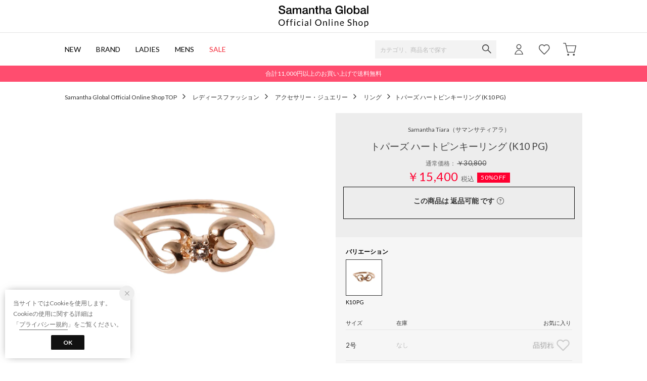

--- FILE ---
content_type: text/html;charset=UTF-8
request_url: https://samanthathavasa.jp/commodity/SSTJ0224D/S06476DW00458/
body_size: 130620
content:












<?xml version="1.0" encoding="UTF-8"?>
<!DOCTYPE html PUBLIC "-//W3C//DTD XHTML 1.0 Transitional//EN" "http://www.w3.org/TR/xhtml1/DTD/xhtml1-transitional.dtd">
<html xmlns="http://www.w3.org/1999/xhtml" xml:lang="ja" lang="ja">
<head>














  
    <link rel="canonical" href="https://samanthathavasa.jp/commodity/SSTJ0224D/S06476DW00458/">
  
  <meta http-equiv="Content-Type" content="text/html; charset=utf-8" />
  <meta name="format-detection" content="telephone=no" />
  <meta name="google-site-verification" content="nwS6MRAQGV4MGXnkfsFIMTNCYmBHp-w482726j9BEOg" />
  <meta http-equiv="X-UA-Compatible" content="IE=edge" />
  <meta name="keywords" content="サマンサティアラ Samantha Tiara トパーズ ハートピンキーリング (K10 PG),リング" />
  <link rel="icon" href="https://media.aws.locondo.jp/samanthastatic/common/img/favicon.ico?rev=e6bf53521b5f62494721bef1e44410d3a098fbd3_1768889016_491378" type="image/x-icon" />
  <link rel="shortcut icon" href="https://media.aws.locondo.jp/samanthastatic/common/img/favicon.ico?rev=e6bf53521b5f62494721bef1e44410d3a098fbd3_1768889016_491378" type="image/x-icon" />
  <link rel="index" title="Samantha Global Official Online Shop" href="https://samanthathavasa.jp" />
  <title>サマンサティアラ Samantha Tiara トパーズ ハートピンキーリング (K10 PG) -Samantha Global Official Online Shop</title>
  
    
    
      <meta name="description" content="サマンサティアラ Samantha Tiara トパーズ ハートピンキーリング (K10 PG)" />
    
  
  <meta name="robots" content="INDEX,FOLLOW" />
 
  <!-- OGP -->
  








<meta property="og:type" content="website" />



  
  
    <meta property="og:url" content="https://samanthathavasa.jp" />
  




  
  
    <meta property="og:title" content="サマンサティアラ Samantha Tiara トパーズ ハートピンキーリング (K10 PG) | Samantha Global Official Online Shop" />
  




  
    <meta property="og:image" content="https://sc3.locondo.jp/contents/commodity/shop/SSTJ0224D/commodity/S0/S06476DW00458_1_l.jpg"/>
    <meta property="og:image:secure_url" content="https://sc3.locondo.jp/contents/commodity/shop/SSTJ0224D/commodity/S0/S06476DW00458_1_l.jpg" />
  
  
  




  
  
    <meta property="og:description" content="サマンサティアラ Samantha Tiara トパーズ ハートピンキーリング (K10 PG)" />
  






<meta property="og:locale:alternate" content="ja_JP" />
<meta property="og:locale:alternate" content="en_US" />


<meta property="og:site_name" content="Samantha Global Official Online Shop" />

<input type="hidden" id="displayMode" value="pc">
 
  <!-- criteo -->
  








<!-- common/common/tracking/criteo-hasheEmail.jsp -->
<script>
  var displayModeEl = document.getElementById('displayMode');
  var cst = (displayModeEl && displayModeEl.value === 'pc') ? 'd' : 'm';
  var che = '';
  var criteoHashedEmailSha256 = '';

  
  
</script>


<script
  src="https://ajax.googleapis.com/ajax/libs/jquery/3.7.1/jquery.min.js"
  integrity="sha256-/JqT3SQfawRcv/BIHPThkBvs0OEvtFFmqPF/lYI/Cxo=" crossorigin="anonymous"></script>
<script src="https://cdn.jsdelivr.net/npm/jquery-validation@1.20.1/dist/jquery.validate.min.js" integrity="sha256-0xVRcEF27BnewkTwGDpseENfeitZEOsQAVSlDc7PgG0=" crossorigin="anonymous"></script>


<script
  src="https://cdnjs.cloudflare.com/ajax/libs/handlebars.js/4.7.8/handlebars.min.js"
  integrity="sha512-E1dSFxg+wsfJ4HKjutk/WaCzK7S2wv1POn1RRPGh8ZK+ag9l244Vqxji3r6wgz9YBf6+vhQEYJZpSjqWFPg9gg==" crossorigin="anonymous" referrerpolicy="no-referrer"></script>

<script defer type="text/javascript" src="/resources/js/handlebars-templates/handlebars-templates.js?rev=e6bf53521b5f62494721bef1e44410d3a098fbd3_1768889016_491378"></script>
<!-- just-handlebars-helpers -->
<script type="text/javascript" src="https://media.aws.locondo.jp/_assets/js/libs/just-handlebars-helpers@1.0.19/dist/h.no-moment.js?rev=e6bf53521b5f62494721bef1e44410d3a098fbd3_1768889016_491378"></script>
<script type="text/javascript">
  // Register just-handlebars-helpers with handlebars
  H.registerHelpers(Handlebars);
  
  // レビュー小数点切り上げ
  Handlebars.registerHelper('distanceFixed', function(distance) {
    return Number(distance.toFixed(1));
  });
</script>
<!-- affiliate -->
<script defer type="text/javascript" src='/resources/js/affiliate/click.js?rev=e6bf53521b5f62494721bef1e44410d3a098fbd3_1768889016_491378'></script>
<!-- 共通css -->
<link href="https://media.aws.locondo.jp/_assets/css/_vars.css?rev=e6bf53521b5f62494721bef1e44410d3a098fbd3_1768889016_491378" rel="stylesheet">
<link href="https://media.aws.locondo.jp/_assets/css/campaignGroup.css?rev=e6bf53521b5f62494721bef1e44410d3a098fbd3_1768889016_491378" rel="stylesheet">

<link href="https://media.aws.locondo.jp/_assets/js/libs/uikit/css/uikit-locondo.css?rev=e6bf53521b5f62494721bef1e44410d3a098fbd3_1768889016_491378" rel="stylesheet">
<script 
  src="https://cdn.jsdelivr.net/npm/uikit@3.11.1/dist/js/uikit.min.js"
  integrity="sha256-ZOFigV5yX4v9o+n9usKotr5fl9TV4T5JizfqhsXTAPY=" crossorigin="anonymous"></script>
<script
  src="https://cdn.jsdelivr.net/npm/uikit@3.21.4/dist/js/uikit-icons.min.js"
  integrity="sha256-XID2iJmvBVrsn3pKfMiZzX0n10U1jb4TxB2dA9tVSuc=" crossorigin="anonymous"></script>


<link rel="stylesheet" href="https://cdnjs.cloudflare.com/ajax/libs/awesomplete/1.1.5/awesomplete.css" >
<script src="https://cdnjs.cloudflare.com/ajax/libs/awesomplete/1.1.5/awesomplete.min.js"></script>

<!-- Google Material Icon Font , flag-icons -->
<link href="https://fonts.googleapis.com/css2?family=Material+Symbols+Outlined:opsz,wght,FILL,GRAD@20..48,100..700,0..1,-50..200" rel="stylesheet" />
<link href="https://media.aws.locondo.jp/_assets/js/libs/flag-icons/css/flag-icons.min.css?rev=e6bf53521b5f62494721bef1e44410d3a098fbd3_1768889016_491378" rel="stylesheet" />

<script type="text/javascript" src="/resources/js/dayjs/dayjs.min.js?rev=e6bf53521b5f62494721bef1e44410d3a098fbd3_1768889016_491378"></script>
<script type="text/javascript" src="/resources/js/dayjs/ja.js?rev=e6bf53521b5f62494721bef1e44410d3a098fbd3_1768889016_491378"></script>


<script defer type="text/javascript" src='/resources/js/common/jquery.notification-badge.js?rev=e6bf53521b5f62494721bef1e44410d3a098fbd3_1768889016_491378'></script>


<script type="text/javascript" src="https://media.aws.locondo.jp/_assets/js/fnLoading.js?rev=e6bf53521b5f62494721bef1e44410d3a098fbd3_1768889016_491378"></script>


<script type="text/javascript" src="https://media.aws.locondo.jp/_assets/js/handlebars_helper_imageRatio.js?rev=e6bf53521b5f62494721bef1e44410d3a098fbd3_1768889016_491378"></script>

<script type="module" src="https://media.aws.locondo.jp/contents/js/app/modal_notification_inApp.js?rev=e6bf53521b5f62494721bef1e44410d3a098fbd3_1768889016_491378"></script>
<link href="https://media.aws.locondo.jp/contents/css/app/modal_notification_inApp.css?rev=e6bf53521b5f62494721bef1e44410d3a098fbd3_1768889016_491378" rel="stylesheet">



  
  <!-- gtm -->
  








<!-- Google Tag Manager -->
<script>
  (function(w, d, s, l, i) {
    w[l] = w[l] || [];
    w[l].push({
      'gtm.start' : new Date().getTime(),
      event : 'gtm.js'
    });
    var f = d.getElementsByTagName(s)[0], j = d.createElement(s), dl = l != 'dataLayer' ? '&l=' + l : '';
    j.async = true;
    j.src = '//www.googletagmanager.com/gtm.js?id=' + i + dl;
    f.parentNode.insertBefore(j, f);
  })(window, document, 'script', 'dataLayer', 'GTM-WCRPS2K');
</script>
<!-- End Google Tag Manager -->
  <!-- /gtm -->
  <!-- locondo tracking -->
  










<script type="text/javascript">
  var __ti = 'b6843017-3a27-4b97-bcea-4ae4fb57d470';
  var __vi = 'b6843017-3a27-4b97-bcea-4ae4fb57d470';
  var __dm = 'pc';
  var __he = '';
  var __cc = '';
  var __si = 'samantha';
  var __ts = '20260121114728';
  var __tu = 'https://analysis.aws.locondo.jp/tracking';
  var __rf = document.referrer;
  var __hf = document.location.href;
  var __pt = document.location.href.split('?')[0];
  var __pl = navigator.platform;
  
  // SHOPOP トラッキングAPI URL
  var __shopopTrackingImageApiUrl = 'https://analysis.aws.locondo.jp/shopop/tracking';
  // 商品動画 トラッキングAPI URL
  var __commodityVideoTrackingApiUrl = 'https://analysis.aws.locondo.jp/commodity-video/tracking';
</script>
<script type="text/javascript" src='/resources/js/analysis/tracker.js?rev=e6bf53521b5f62494721bef1e44410d3a098fbd3_1768889016_491378' defer></script>


<input type="hidden" name="trackCommodityVideo" value="false">
  <!-- /locondo tracking -->


</head>
<body class="site_samantha">






  <!-- gtm -->
  








<!-- Google Tag Manager -->
<noscript>
  <iframe src="https://www.googletagmanager.com/ns.html?id=GTM-WCRPS2K"
    height="0" width="0" style="display: none; visibility: hidden"></iframe>
</noscript>
<!-- End Google Tag Manager -->
  <!-- /gtm -->
  


<input type="hidden" id="baseUrl" value='/'/>
<input type="hidden" id="api_url_base" value='https://api.aws.locondo.jp'>
<input type="hidden" id="contextPath" value="" />

<input type="hidden" id="url_base" value="/">
<input type="hidden" id="image_url_base" value="https://sc3.locondo.jp/contents/">
<input type="hidden" id="css_url_base"   value="https://media.aws.locondo.jp/contents/">

<input type="hidden" id="__locoad_tracking_url_base" value="https://analysis.aws.locondo.jp/locoad">




  
  
  
  
    <input type="hidden" id="commercialtypeNumber" value="all"/>
  

















<script src="https://cdn.jsdelivr.net/npm/i18next@23.7.6/i18next.min.js"></script>
<script>
i18next.init({
  lng: $('#siteLanguage')[0] ? $('#siteLanguage').val() : 'ja',
  ns: 'default',
  debug: false,
});
</script>
<script defer type="text/javascript" src="/resources/js/i18n-message/default-msg-ja.js?rev=e6bf53521b5f62494721bef1e44410d3a098fbd3_1768889016_491378"></script>
<script defer type="text/javascript" src="/resources/js/i18n-message/default-msg-en.js?rev=e6bf53521b5f62494721bef1e44410d3a098fbd3_1768889016_491378"></script>
<script defer type="text/javascript" src="https://media.aws.locondo.jp/_assets/js/i18n-message/assets-msg-ja.js?rev=e6bf53521b5f62494721bef1e44410d3a098fbd3_1768889016_491378"></script>
<script defer type="text/javascript" src="https://media.aws.locondo.jp/_assets/js/i18n-message/assets-msg-en.js?rev=e6bf53521b5f62494721bef1e44410d3a098fbd3_1768889016_491378"></script>



<script>
function wrapI18nUrl(url) {
  if (!$('#siteLanguage')[0]) {
    // 言語設定なし
    return url;
  }
  
  const lang = $('#siteLanguage').val();
  const languages = ['ja', 'en'];
  if (!url || !url.startsWith('/') || languages.some(l => url.startsWith('/' + l + '/'))) {
    // URL引数なし or URLがルートパス指定以外 or URLに言語設定が行われている
    return url;
  }

  // それぞれの言語のURLパスをセット
  switch (lang) {
  case 'ja':
    // 日本語の場合は、URLの操作を行わない
    return url;
  case 'en':
    return '/en' + url;
  default:
    return url;
  }
} 

$.ajaxPrefilter(function (option) {
  option.url = wrapI18nUrl(option.url);
});  
</script>


  
  
  
    











<!--ShopCode-->
<input type="hidden" id="shopCode" name="shopCode" value="SSTJ0224D">

<link rel="stylesheet" type="text/css" href="https://media.aws.locondo.jp/_assets/css/pc/common-base.css?rev=e6bf53521b5f62494721bef1e44410d3a098fbd3_1768889016_491378" media="all" charset="UTF-8" />
<link rel="stylesheet" type="text/css" href="https://media.aws.locondo.jp/_assets/css/pc/common-footer.css?rev=e6bf53521b5f62494721bef1e44410d3a098fbd3_1768889016_491378" media="all" charset="UTF-8" />
<link rel="stylesheet" type="text/css" href="https://media.aws.locondo.jp/_assets/css/pc/common-header.css?rev=e6bf53521b5f62494721bef1e44410d3a098fbd3_1768889016_491378" media="all" charset="UTF-8" />
<link rel="stylesheet" type="text/css" href="https://media.aws.locondo.jp/_assets/css/pc/common-boem_style.css?rev=e6bf53521b5f62494721bef1e44410d3a098fbd3_1768889016_491378" media="all" charset="UTF-8" />
<link rel="stylesheet" type="text/css" href="https://media.aws.locondo.jp/_assets/css/style_father.css?rev=e6bf53521b5f62494721bef1e44410d3a098fbd3_1768889016_491378" media="all" charset="UTF-8" />
<link href="https://fonts.googleapis.com/css?family=Lato" rel="stylesheet">


  <link rel="stylesheet" type="text/css" href="https://media.aws.locondo.jp/_assets/css/pc/common-switching.css?rev=e6bf53521b5f62494721bef1e44410d3a098fbd3_1768889016_491378" media="all" charset="UTF-8" />



<link rel="stylesheet" type="text/css" href="https://media.aws.locondo.jp/samanthastatic/common/css/pc/samantha_common-style-v3.css?rev=e6bf53521b5f62494721bef1e44410d3a098fbd3_1768889016_491378" media="all" charset="UTF-8" />

<script type="text/javascript" src="https://media.aws.locondo.jp/_assets/js/pc/common.js?rev=e6bf53521b5f62494721bef1e44410d3a098fbd3_1768889016_491378" charset="UTF-8"></script>


<script src="https://media.aws.locondo.jp/_assets/js/libs/lazyload/lazyload.min.js?rev=e6bf53521b5f62494721bef1e44410d3a098fbd3_1768889016_491378"></script>
<script src="https://media.aws.locondo.jp/_assets/js/libs/lazyload/lazyload.instance.js?rev=e6bf53521b5f62494721bef1e44410d3a098fbd3_1768889016_491378"></script>
<link rel="stylesheet" type="text/css" href="https://media.aws.locondo.jp/_assets/js/libs/lazyload/lazyload.css?rev=e6bf53521b5f62494721bef1e44410d3a098fbd3_1768889016_491378" />



<script type="text/javascript" src="https://media.aws.locondo.jp/_assets/js/libs/Remodal/remodal.js?rev=e6bf53521b5f62494721bef1e44410d3a098fbd3_1768889016_491378"></script>
<link rel="stylesheet" type="text/css" href="https://media.aws.locondo.jp/_assets/js/libs/Remodal/remodal-default-theme.css?rev=e6bf53521b5f62494721bef1e44410d3a098fbd3_1768889016_491378" media="all" charset="UTF-8" />
<link rel="stylesheet" type="text/css" href="https://media.aws.locondo.jp/_assets/js/libs/Remodal/remodal.css?rev=e6bf53521b5f62494721bef1e44410d3a098fbd3_1768889016_491378" media="all" charset="UTF-8" />

<link rel="stylesheet" href="https://cdnjs.cloudflare.com/ajax/libs/slick-carousel/1.8.1/slick.min.css" />
<link rel="stylesheet" href="https://cdnjs.cloudflare.com/ajax/libs/slick-carousel/1.8.1/slick-theme.min.css" />
<script src="https://cdnjs.cloudflare.com/ajax/libs/slick-carousel/1.8.1/slick.min.js"></script>

<link rel="stylesheet" href="https://media.aws.locondo.jp/_assets/js/libs/tippy/light.css?rev=e6bf53521b5f62494721bef1e44410d3a098fbd3_1768889016_491378" />
<script src="https://media.aws.locondo.jp/_assets/js/libs/tippy/popper.min.js?rev=e6bf53521b5f62494721bef1e44410d3a098fbd3_1768889016_491378"></script>
<script src="https://media.aws.locondo.jp/_assets/js/libs/tippy/index.all.min.js?rev=e6bf53521b5f62494721bef1e44410d3a098fbd3_1768889016_491378"></script>


<script src="https://media.aws.locondo.jp/_assets/js/jquery.ranking.js?rev=e6bf53521b5f62494721bef1e44410d3a098fbd3_1768889016_491378"></script>
<script type="text/javascript" src="https://media.aws.locondo.jp/_assets/js/api-commodityranking.js?rev=e6bf53521b5f62494721bef1e44410d3a098fbd3_1768889016_491378"></script>


<script type="text/javascript" src='/resources/js/store.legacy.min.js?rev=e6bf53521b5f62494721bef1e44410d3a098fbd3_1768889016_491378'></script>
<script type="text/javascript" src='/resources/js/search/search-history.js?rev=e6bf53521b5f62494721bef1e44410d3a098fbd3_1768889016_491378'></script>


<script type="text/javascript" src='/resources/js/suggestSearch/pc-suggest.js?rev=e6bf53521b5f62494721bef1e44410d3a098fbd3_1768889016_491378'></script>


<script src='/resources/js/js.cookie.js?rev=e6bf53521b5f62494721bef1e44410d3a098fbd3_1768889016_491378'></script>
<script type="text/javascript" src='/resources/js/commodity/commodity-history.js?rev=e6bf53521b5f62494721bef1e44410d3a098fbd3_1768889016_491378'></script>


<script defer type="text/javascript" src="https://media.aws.locondo.jp/_assets/js/api-headerInfo.js?rev=e6bf53521b5f62494721bef1e44410d3a098fbd3_1768889016_491378"></script>


<script defer type="text/javascript" src="https://media.aws.locondo.jp/samanthastatic/common/js/samantha_service_config.js?rev=e6bf53521b5f62494721bef1e44410d3a098fbd3_1768889016_491378"></script>
<script defer type="text/javascript" src="https://media.aws.locondo.jp/_assets/js/content-guide.js?rev=e6bf53521b5f62494721bef1e44410d3a098fbd3_1768889016_491378"></script>

<script defer type="text/javascript" src="https://media.aws.locondo.jp/samanthastatic/common/js/samantha_pc-common-v3.js?rev=e6bf53521b5f62494721bef1e44410d3a098fbd3_1768889016_491378"></script>

<noscript>
  <div class="noscript">
    <div class="noscript-inner">
      <p>
        <strong>お使いのブラウザは、JavaScript機能が有効になっていません。</strong>
      </p>
      <p>このウェブサイトの機能をご利用される場合は、お使いのブラウザでJavaScriptを有効にしてください。</p>
    </div>
  </div>
</noscript>


<div id="headerInformation"></div>

<div id="header_top" class="locondo pc_header"> 
  <div id="header_ver5">
    <!-- お知らせ欄 -->
    <div class="clearfix info-ld pc" id="info_box_bottom">
      
    </div>
    <!-- /お知らせ欄 -->

    <!-- section nav common -->
    <div id="nav_container_common">
      <div class="innerWrap">
        <!-- section siteCI -->
        <h1><a href="/" title="Samantha Global Official Online Shop">
            Samantha Global Official Online Shop
          </a></h1>
        <ul class="header-nav">
          <li class="header-nav__list header-nav__list-category Dropdown"><a href="/search?alignmentSequence=news%20from%20date%28text%29%3Adescending">NEW</a>
            <div class="drop">
                <ul class="drop_inner_left">
                  <li><a href="/category/ladies_bags|wallet_ladies?alignmentSequence=news%20from%20date%28text%29%3Adescending">レディースバッグ・小物</a></li>
                  <li><a href="/category/apparel_l?alignmentSequence=news%20from%20date%28text%29%3Adescending">レディースアパレル</a></li>
                  <li><a href="/category/mens_bags|m_fashion_goods?alignmentSequence=news%20from%20date%28text%29%3Adescending">メンズバック・雑貨</a></li>
                  <li><a href="/category/accessory_l|accessory_m|watch_l|watch_m?alignmentSequence=news%20from%20date%28text%29%3Adescending">アクセサリー/時計</a></li>
                  <!--<li><a href="/category/golf?alignmentSequence=news%20from%20date%28text%29%3Adescending">ゴルフ</a></li>-->
                </ul>
            </div>
          </li>
          <li class="header-nav__list header-nav__list-category Dropdown"><span>BRAND</span>
            <div class="drop">
              <ul class="drop_inner_left">
                <h3 class="brand_category">レディースバッグ・小物</h3>
                <li><a href="/brand/samantha-thavasa/?alignmentSequence=news%20from%20date(text)%3Adescending">Samantha Thavasa</a></li>
                <li><a href="/brand/samanthavega/?alignmentSequence=news%20from%20date(text)%3Adescending">SAMANTHAVEGA</a></li>
                <li><a href="/brand/samantha-thavasa-petit-choice/?alignmentSequence=news%20from%20date(text)%3Adescending">Samantha Thavasa Petit Choice</a></li>
                <h3 class="brand_category">メンズバッグ・小物</h3>
                <li><a href="/brand/kingz/?alignmentSequence=news%20from%20date(text)%3Adescending">KINGZ</a></li>
                <h3 class="brand_category">ジュエリー・時計</h3>
                <li><a href="/brand/samantha-silva/?alignmentSequence=news%20from%20date(text)%3Adescending">SAMANTHA SILVA</a></li>
                <li><a href="/brand/samantha-tiara/?alignmentSequence=news%20from%20date(text)%3Adescending">Samantha Tiara</a></li>
                <!--<h3 class="brand_category">ゴルフ</h3>
                <li><a href="/brand/samantha-thavasa-under25andno-7/?alignmentSequence=news%20from%20date(text)%3Adescending">Samantha Thavasa　UNDER25 & NO.7</a></li>-->
              </ul>
            </div>
          </li>
          <li class="header-nav__list"><a href="/category/L">LADIES</a></li>
          <li class="header-nav__list"><a href="/category/M">MENS</a></li>
          <li class="header-nav__list fc-red"><a href="/search?alignmentSearch=3">SALE</a></li>
        </ul>
        <!-- section user info -->
        <ul id="nav_user">
          
          
            <li class="Dropdown center">
              <a href="/login" id="user_login">
              </a>
              <div id="is_logout" class="drop">
                <ul>
                  <li id="btn_login"><a href="/login">ログイン</a></li>
                  <li id="btn_regi"><a href="/customer/customer-register">新規会員登録 (無料)</a></li>
                </ul>
              </div>
            </li>
            <li><a href="/mypage/favorite-list/" id="user_favorite" class="arr_none"></a></li>
          

          
          
          <li>
            <a href="/cart/?commercialType=0" id="user_cart">
            <div class="js-cartCount"></div>
            </a>
          </li>
            </ul>
            <div id="searchBox">
              <form id="search_mini_form" action="/search" method="get">
                
                  <input type="hidden" name="fromid" value="search_mini_form">
                  <div class="search_box">
                    <div class="form-container">
                      <div class="wrap_searchText">
                        <input id="searchText" name="searchWord" class="input" type="text" placeholder="カテゴリ、商品名で探す" value="" autocomplete="off">
                      </div>
                      <div class="wrap_searchbutton"><button class="searchbutton" type="submit" width="24" height="24"></button></div>
                    </div>
                    <div class="suggestBox">
                      <div class="suggestBox_innner">
                        <div id="output_searchHistory" class="output_suggest"></div>
                        <div id="output_suggestA" class="output_suggest"></div>
                        <div id="output_suggestB" class="output_suggest"></div>
                      </div>
                    </div>
                    <div id="auto_indicator" class="search_autocomplete autocomplete" style="border-color: rgb(232, 233, 237); display: none; ">検索中...</div>
                  </div>
                  </form>
                </div>
      </div>
    </div>

  </div>

  <!-- お知らせ欄 -->
  <div class="clearfix info-ld pc" id="info_box_top">
    
      <div id="promotion"><p class="promo-icon-shipping">合計11,000円以上のお買い上げで送料無料</p></div>
    
  </div>
  <!-- /お知らせ欄 -->

</div><!-- /header -->


<script type="text/x-handlebars-template" id="pcHeader_searchHistory_template">
  {{#if this}}
    <h4 class="itemSuggestTitle">検索履歴</h4>
    <ul id="searchHistoryList" class="suggest_searchHistory indexList">
      {{#each this}}
        <li class="indexItem">
          <div class="indexItemContent" data-title-localStorage="{{title}}">
            <div class="indexItemHeading">
              <a class="inner" href="{{url}}">{{title}}</a>
            </div>
          </div>
          <span class="deleteHistoryList"></span>
        </li>
      {{/each}}
    </ul>
  {{/if}}
</script>
<!-- 関連アイテムテンプレート -->
<script id="SuggestCommodities" type="text/x-handlebars-template">
  {{#if Commodities}}
    <h4 class="itemSuggestTitle">関連アイテム</h4>
    <ul class="SuggestCommoditiesList">
      {{#each Commodities}}
        <li><a href="/{{url}}"><span><img src="{{image}}" width="70" height="70"></span><span>{{name}}</span></a></li>
      {{/each}}
    </ul>
  {{/if}}
</script>
<!-- /suggest-search settings -->












<!--CustomerCode-->


<script>
  const gaCustomerCode = $('#gaCustomerCode').val();
  const gaCustomerGroupId = $('#gaCustomerGroupId').val();
  const gaBoemCustomerNo = $('#gaBoemCustomerNo').val();
  const canPushGA = (gaCustomerCode !== '' && gaCustomerCode !== undefined) ? true : false; 

  if(canPushGA) {
    const userData = {
    login_id: gaCustomerCode,
    
    user_status: gaCustomerGroupId
    };
    window.dataLayer = window.dataLayer || [];
    window.dataLayer.push(userData);
  }
</script>






<input type="hidden" id="siteName" value="Samantha Global Official Online Shop">









<!-- common/templates/header-config.jsp -->
<input type="hidden" id="siteDomain" value="samanthathavasa.jp">
<input type="hidden" id="siteTitle" value="Samantha Global Official Online Shop">
<input type="hidden" id="schema" value="samantha">
<input type="hidden" id="isOneBrand" value="false">
<input type="hidden" id="isConvertable" value="">
<input type="hidden" id="convertReturnMethod" value="">
<input type="hidden" id="convertRequestDeadlineDays" value="">
<input type="hidden" id="properIsReturnable" value="">
<input type="hidden" id="saleIsReturnable" value="">
<input type="hidden" id="returnReturnMethod" value="">
<input type="hidden" id="properReturnFee" value="">
<input type="hidden" id="saleReturnFee" value="">
<input type="hidden" id="returnRequestDeadlineDays" value="">
<input type="hidden" id="giftService" value="true">
<input type="hidden" id="hasDeluxeGift" value="true">
<input type="hidden" id="giftCost" value="440">
<input type="hidden" id="tagcutCost" value="220">
<input type="hidden" id="deluxeCost" value="990">
<input type="hidden" id="pointService" value="false">
<input type="hidden" id="pointRate" value="">
<input type="hidden" id="pointPeriod" value="">
<input type="hidden" id="pointGivenDaysAfterShipping" value="">
<input type="hidden" id="reviewService" value="false">
<input type="hidden" id="reviewPointService" value="false">
<input type="hidden" id="useReviewLot" value="false">
<input type="hidden" id="reviewPointRate" value="">
<input type="hidden" id="deliveryChargePost" value="">
<input type="hidden" id="deliveryChargeLate" value="">
<input type="hidden" id="deliveryChargeDate" value="">
<input type="hidden" id="deliveryChargeFast" value="">
<input type="hidden" id="deliveryChargeExpress" value="">
<input type="hidden" id="expressDeliveryCommission" value="">
<input type="hidden" id="freeShippingAmount" value="11000">
<input type="hidden" id="commissionCod" value="">
<input type="hidden" id="commissionCard" value="">
<input type="hidden" id="commissionCvs" value="">
<input type="hidden" id="commissionPayeasy" value="">
<input type="hidden" id="commissionPaypay" value="">
<input type="hidden" id="commissionDocomo" value="">
<input type="hidden" id="commissionAu" value="">
<input type="hidden" id="commissionSoftBank" value="">
<input type="hidden" id="commissionYamato" value="">
<input type="hidden" id="isPrepaidSite" value="">
<input type="hidden" id="hasCustomerGroup" value="false">

<input type="hidden" id="customerGroupTotalEndIntervalDays" value="">
<input type="hidden" id="customerGroupRangePeriod" value="">
<input type="hidden" id="returnConvertReviewable" value="false">
<input type="hidden" id="amazonPayOption" value="">
<input type="hidden" id="enableGlobalOrder" value="false">
<input type="hidden" id="enableMultiLanguage" value="false">
<input type="hidden" id="isBackOrder" value="false">
<input type="hidden" id="useSmari" value="">

  






















<!-- common/pc/commodity/commodity-top-area.jsp -->
  

  


  
<!-- ヘッダ引き継ぎ用変数 -->

  
  
  
  


<input type="hidden" id="catalogParam" value="">

<!-- ▽ 固有css ▽ -->
<link rel="stylesheet" type="text/css" href="https://media.aws.locondo.jp/_assets/css/pc/content-product-koichi.css?rev=e6bf53521b5f62494721bef1e44410d3a098fbd3_1768889016_491378" media="all" charset="UTF-8" />

<script type="text/javascript" src="/resources/js/i18n-message/commodity-msg-ja.js?rev=e6bf53521b5f62494721bef1e44410d3a098fbd3_1768889016_491378"></script>
<script type="text/javascript" src="/resources/js/i18n-message/commodity-msg-en.js?rev=e6bf53521b5f62494721bef1e44410d3a098fbd3_1768889016_491378"></script>

<script type="text/javascript" src='/resources/js/commodity/jquery.commodity.js?rev=e6bf53521b5f62494721bef1e44410d3a098fbd3_1768889016_491378'></script>
<script type="text/javascript" src='/resources/js/commodity/jquery.commodity-pc.js?rev=e6bf53521b5f62494721bef1e44410d3a098fbd3_1768889016_491378'></script>
<script type="text/javascript" src='/resources/js/commodity/jquery.commodity-different-color.js?rev=e6bf53521b5f62494721bef1e44410d3a098fbd3_1768889016_491378'></script>
<script type="text/javascript" src='/resources/js/commodity/jquery.commodity-review-summary.js?rev=e6bf53521b5f62494721bef1e44410d3a098fbd3_1768889016_491378'></script>
<!--  採寸 -->
<script type="text/javascript" src='/resources/js/common/jquery.measurement.js?rev=e6bf53521b5f62494721bef1e44410d3a098fbd3_1768889016_491378'></script>
<!-- レビュー -->
<script type="text/javascript" src="https://media.aws.locondo.jp/_assets/js/pc/pc-api-review.js?rev=e6bf53521b5f62494721bef1e44410d3a098fbd3_1768889016_491378"></script>
<!-- マイサイズ -->
<script type="text/javascript" src='/resources/js/js.cookie.js?rev=e6bf53521b5f62494721bef1e44410d3a098fbd3_1768889016_491378'></script>
<script type="text/javascript" src='/resources/js/common/jquery.mysize-common.js?rev=e6bf53521b5f62494721bef1e44410d3a098fbd3_1768889016_491378'></script>
<!-- lazyload -->
<script src="https://media.aws.locondo.jp/_assets/js/libs/lazyload/lazyload.min.js?rev=e6bf53521b5f62494721bef1e44410d3a098fbd3_1768889016_491378"></script>
<script src="https://media.aws.locondo.jp/_assets/js/libs/lazyload/lazyload.instance.js?rev=e6bf53521b5f62494721bef1e44410d3a098fbd3_1768889016_491378"></script>
<link rel="stylesheet" type="text/css" href="https://media.aws.locondo.jp/_assets/js/libs/lazyload/lazyload.css?rev=e6bf53521b5f62494721bef1e44410d3a098fbd3_1768889016_491378" />
<!-- お気に入りブランド -->
<script type="text/javascript" src="/resources/js/brand/mybrand.js?rev=e6bf53521b5f62494721bef1e44410d3a098fbd3_1768889016_491378"></script>
<!-- クーポン/カウントダウン -->
<script type="text/javascript" src="https://media.aws.locondo.jp/_assets/js/pc/pc-commodity-koichi.js?rev=e6bf53521b5f62494721bef1e44410d3a098fbd3_1768889016_491378"></script>
<!-- アフィリエイト -->
<script defer type="text/javascript" src='/resources/js/affiliate/click.js?rev=e6bf53521b5f62494721bef1e44410d3a098fbd3_1768889016_491378'></script>





<!------- ▽ contents_ver4 ▽ ------->
<section id="contents_ver4" class="product_main">

  <!-- breadcrumbs -->
  <div id="breadcrumbsList" class="breadcrumbs clearfix breadcrumbs_child">
    <p><a href="javascript:history.back();">
      [ 前に戻る ]
      
      </a></p>
  </div>
  









<!-- common/common/commodity/elm_commodity-breadcrumbs_template.jsp -->
<script type="text/x-handlebars-template" id="commodity-breadcrumbs_template">
  {{#each breadcrumbs}}
    <ul class="clearfix">
        
          
          
            <li><a href="/">ホーム</a></li>
          
        
        {{#each ancestors}}
          {{#if category_code}}
            <li  data-breadcrumbsName="{{formatBreadcrumbs-Home category_name_pc}}"><a href="{{../../base_url}}category/{{formatLinkCatalogParam category_code}}">{{formatBreadcrumbs-Home category_name_pc}}</a></li>
          {{/if}}
        {{/each}} 
        <li data-breadcrumbsName="{{category_name_pc}}"><a href="{{../base_url}}category/{{formatLinkCatalogParam category_code}}">{{category_name_pc}}</a></li>
    </ul>
  {{/each}}
</script>
  <script type="text/javascript" src="https://media.aws.locondo.jp/_assets/js/pc/pc-breadcrumbs.js?rev=e6bf53521b5f62494721bef1e44410d3a098fbd3_1768889016_491378"></script>

  <script type="application/ld+json">
    {
      "@context": "https://schema.org",
      "@type": "BreadcrumbList",
      "itemListElement": [{
        "@type": "ListItem",
        "position": 1,
        "name": "Samantha Global Official Online Shop",
        "item": "https://samanthathavasa.jp"
      }
        
        ,{
          "@type": "ListItem",
          "position": 2,
          "name": "レディースファッション",
          "item": "https://samanthathavasa.jp/category/L/"
        }
        
        ,{
          "@type": "ListItem",
          "position": 3,
          "name": "アクセサリー・ジュエリー",
          "item": "https://samanthathavasa.jp/category/accessory_l/"
        }
        
        ,{
          "@type": "ListItem",
          "position": 4,
          "name": "リング",
          "item": "https://samanthathavasa.jp/category/l_ring/"
        }
        
        ,{
          "@type": "ListItem",
          "position": 5,
          "name": "トパーズ ハートピンキーリング (K10 PG)"
        }
      ]
    }
  </script>

  <!----------------------------
  product_contents
  ----------------------------->
  <div id="product_contents" class="product_contents multiBrand  discountPeriod">

    <input type="hidden" id="commodityCode" value="S06476DW00458"/>
    <input type="hidden" id="shopCode" value="SSTJ0224D"/>
    <input type="hidden" id="brandCode" value="S06476"/>
    <input type="hidden" id="commodityKind" value="goods"/>
    <input type="hidden" id="relatedCategory1" value="l_ring"/>
    <input type="hidden" id="searchBrandName" value='Samantha Tiara'>
    <input type="hidden" id="ProductItemName" value='トパーズ ハートピンキーリング (K10 PG)'>
    <input type="hidden" id="kokuinEnabledFlag" value="false">

    <!-- ▼お気に入り完了メッセージ▼ -->
    

    <!-- ▼エラー表示領域▼ -->
    









<!-- webapp/WEB-INF/views/common/pc/commodity/commodity-main-image.jsp -->

<div id="product_img" class="product_img">
  <ul class="item-icons clearfix">
    
    
    
    
    
    
    
    
    
    
    
    
    
    
  </ul>

  <section class="mainImage-container" data-commoditycode="S06476DW00458">
    








<!-- common/common/commodity/elm_mainImage-carousel.jsp -->


<link rel="stylesheet" href="https://cdn.jsdelivr.net/npm/swiper@11.2.10/swiper-bundle.min.css"
  integrity="sha256-dMpqrlRo28kkeQw7TSGaCJuQo0utU6D3yjpz5ztvWrg=" crossorigin="anonymous">
<script src="https://cdn.jsdelivr.net/npm/swiper@11.2.10/swiper-bundle.min.js"
  integrity="sha256-mF8SJMDu7JnTZ6nbNeWORLIefrnORYMbFbTBCOQf2X8=" crossorigin="anonymous"></script>

<link rel="stylesheet" href="https://cdnjs.cloudflare.com/ajax/libs/photoswipe/5.4.4/photoswipe.min.css"
  integrity="sha512-LFWtdAXHQuwUGH9cImO9blA3a3GfQNkpF2uRlhaOpSbDevNyK1rmAjs13mtpjvWyi+flP7zYWboqY+8Mkd42xA==" crossorigin="anonymous" />
<script src="https://cdnjs.cloudflare.com/ajax/libs/photoswipe/5.4.4/umd/photoswipe.umd.min.js"
  integrity="sha512-BXwwGU7zCXVgpT2jpXnTbioT9q1Byf7NEXVxovTZPlNvelL2I/4LjOaoiB2a19L+g5za8RbkoJFH4fMPQcjFFw==" crossorigin="anonymous"></script>
<script src="https://cdnjs.cloudflare.com/ajax/libs/photoswipe/5.4.4/umd/photoswipe-lightbox.umd.min.js"
  integrity="sha512-D16CBrIrVF48W0Ou0ca3D65JFo/HaEAjTugBXeWS/JH+1KNu54ZOtHPccxJ7PQ44rTItUT6DSI6xNL+U34SuuQ==" crossorigin="anonymous"></script>

<!-- 商品画像 ホバーzoom -->
<script src="https://cdn.jsdelivr.net/npm/drift-zoom@1.5.1/dist/Drift.min.js"
  integrity="sha256-NxFJQwrCJ6A6W+FDv0+2D3hSIJDsa7rYryH/nKfQUaw=" crossorigin="anonymous"></script>
<link rel="stylesheet" href="https://cdn.jsdelivr.net/npm/drift-zoom@1.5.1/dist/drift-basic.min.css"
  integrity="sha256-f4BX1RWWppaSo5emBm6+8dHL8OIzuKLhAWLy6MNjndk=" crossorigin="anonymous">

<link href="https://media.aws.locondo.jp/_assets/css/commodity-mainImage.css?rev=e6bf53521b5f62494721bef1e44410d3a098fbd3_1768889016_491378" rel="stylesheet"/>
<script src="https://media.aws.locondo.jp/_assets/js/commodity-photoswipe-options.js?rev=e6bf53521b5f62494721bef1e44410d3a098fbd3_1768889016_491378"></script>
<script src="https://media.aws.locondo.jp/_assets/js/commodity-mainImage.js?rev=e6bf53521b5f62494721bef1e44410d3a098fbd3_1768889016_491378"></script>


<div class="mainImage-carousel">
  <div class="inner swiper-wrapper" id="mainImage-group">
    
    
    
    

    
    
      
        
        
        
        
          <figure class="swiper-slide" data-img="image-file">
            <a href="https://sc3.locondo.jp/contents/commodity_image/S0/S06476DW00458_1_l.jpg"
               data-pswp-width="1100" data-pswp-height="1100">
              <img
                src="https://sc3.locondo.jp/contents/commodity_image/S0/S06476DW00458_1_l.jpg"
                alt="トパーズ ハートピンキーリング (K10 PG)"
                
              />
            </a>
          </figure>
                  
      
    
      
        
        
        
        
          <figure class="swiper-slide" data-img="image-file">
            <a href="https://sc3.locondo.jp/contents/commodity_image/S0/S06476DW00458_2_l.jpg"
               data-pswp-width="1100" data-pswp-height="1100">
              <img
                src="https://sc3.locondo.jp/contents/commodity_image/S0/S06476DW00458_2_l.jpg"
                alt="トパーズ ハートピンキーリング (K10 PG)"
                loading="lazy"
              />
            </a>
          </figure>
                  
      
    
    <script>
      function showVideoFallback(videoId) {
        const video = document.getElementById(videoId);
        const fallback = document.getElementById('fallback-' + videoId);
        if (video) {
          video.style.display = 'none';
          video.classList.add('video-error');
        }
        if (fallback) fallback.style.display = 'block';
      }
    </script>
  </div>

  
  <div class="swiper-button-prev"></div>
  <div class="swiper-button-next"></div>
  <div class="swiper-counter"></div>
</div>
    <div id="-js-modelSizeInfo" class="modelSizeInfo"></div>
    








<!-- common/common/commodity/elm_mainImage-thumbList.jsp -->


<div id="wrap_mainImage-thumbList">
  <div class="mainImage-thumbList">
    <h3 class="heading" style="display:none;">
      商品画像一覧
      
      <button class="uk-modal-close">
        戻る
        
      </button>
    </h3>
    
    
    
    
    
      <figure >
        <img src="https://sc3.locondo.jp/contents/commodity_image/S0/S06476DW00458_1_m.jpg" 
            alt="トパーズ ハートピンキーリング (K10 PG)｜詳細画像" 
            width="70" height="70" />
      </figure>
    
      <figure >
        <img src="https://sc3.locondo.jp/contents/commodity_image/S0/S06476DW00458_2_m.jpg" 
            alt="トパーズ ハートピンキーリング (K10 PG)｜詳細画像" 
            width="70" height="70" />
      </figure>
    
  </div>
<div>
<script>
  $(function () {
    if ($('#displayMode').val() !== 'pc'){
      const $modal = $('#wrap_mainImage-thumbList');
      const $modalInner = $('.mainImage-thumbList');
      if ($modal.length) {
        $modal.attr('uk-modal', '');
        $modalInner.addClass('uk-modal-dialog');
        UIkit.update();
      }
    }
  });
</script>

  </section>

  
  
  
  
  
  

  
  
 
  
  

  
  








<!-- common/common/commodity/elm_related_product.jsp -->

<script>
$(function(){
  $('#related_product .catalogList>li').each(function (index) {
    var array_apparelSizeSet = ["EW", "EM", "EC", "EU", "EB"];
    //skuのカテゴリ識別子を取得
    var item_apparelSize = $(this).find('.relatedAnyCommodity_sku').val().slice(5, 9).replace(/[0-9]/g, '');

    var i = 0;
    $.each(array_apparelSizeSet, function (index, value) {
      if (item_apparelSize.includes(value)) {
        i++;
      }
    });
    //アパレルカテゴリの数 = i
    if (i == 0) {
      //アパレルがない時の処理
      $(this).addClass('-square');
    } else {
      $(this).addClass('-rectangle');
    }
  })
});
</script>











<!-- common/common/commodity/elm_product_video.jsp -->


  
  

  
  

  
  

  
  
    








<!-- common/common/commodity/elm_reco_product.jsp -->
<div id="reco_product" class="reco_product">
  <h2 class="heading">
    おすすめアイテム
    
  </h2>
  <div id="reco">
    現在おすすめアイテムはありません。
    
  </div>
</div>
<script>
  $(document).ready(function() {
    if ($('#commodityCode').val()) {
      var data = {
      boem:1,
      commodity_code : $('#commodityCode').val(),
      commercial_type	:$('#commercialtypeNumber').val(),
      limit : 9,
      
      schema : $('#schema').val()
      };
      var recommend_api_url = $('#api_url_base').val() + '/similarities.jsonp';
      commodityRanking('#reco', data, "#catalogList_template", {url : recommend_api_url}, "_s");
    }
  });
</script>
  
</div>









<!-- common/pc/commodity/commodity-detail.jsp -->

<div id="product_right_container" class="product_right_container">

  <!-- STAFF START カート計測タグ用 -->
  <input type="hidden" id="merchantId" value="">

  <!-- 数量変更 js -->
  

  
  

  
  <div id="product_detail" class="product_detail -no-lc">

    <!-- [descente]商品アイコン -->
    

    <div id="product_detail_header" class="product_detail_header">
      
      
        <div class="related_brand">
            
              
              
                <a href="/brand/samantha-tiara/">
              
            
            Samantha Tiara<span class="related_brand__ruby">（サマンサティアラ）</span>
            
          </a>
        </div>
      
      
      <h1 class="commodityName">
        トパーズ ハートピンキーリング (K10 PG)
        
      </h1>
      
      <div id="price_point" class="price_point discountPeriod">
        
        
          
          
            <div class="price_box">
              
              
              
              
                
                
                  <span class="makerPrice -discount">
                    <span class="makerPrice_label">
                      
                        
                          
                          通常価格：
                        
                      
                      
                      </span>
                    <p class="old_price">
                      <span class="price" data-ge-price data-pc="">￥30,800
                      </span>
                    </p>
                  </span>
                
              
              <div class="inner">
                
                  
                  
                  
                    <div class="wrap -special_price">
                      <p class="special_price">
                        <span class="price">
                          <span id="mrkSalesPrice" data-ge-price data-pc="">￥15,400</span>
                          <small class="price-suffixTax">税込</small>
                          
                            
                            
                            
                              <span class="discountRate">50%OFF</span>
                            
                          
                        </span>
                      </p>
                    </div>
                  
                  
                
                
              </div>
            </div>
          
        
        <div id="-js-discountedPrice"></div>
        <div id="-js-magaseekCard_point"></div>
      </div>

      
      <div class="wrap_note_point">
        
          
          
            
              
              
                <div class="note_no_point" style="display:none;"></div>
              
            
          
        
      </div>

      
      
        
        
          <!-- review summary -->
          <div class="rev_summary_block_wrap">
            <div id="rev_summary_block"></div>
          </div>
          <script type="text/x-handlebars-template" id="review_summary_template">
            {{#if this.count}}

              
                
                
                  <dd class="rating_summary_Box">
                    <div class="rating" style="width: {{this.score}}%;"></div>
                  </dd>
                  
                  <span class="rating_summary_count">({{this.count}})</span>
                  
                
              
            {{/if}}
          </script>
        
      

      
      
        <p class="related_shopLink">
          <span>ショップ：</span>
          
          <a href="/in-shop/SSTJ0224D/">SAMANTHA THAVASA公式 サマンサタバサ</a>
        </p>
      
        <!-- 管理画面に「サイト表記ショップ名」が入力されてない かつ　ブランド公式ショップ指定あり -->
        

      
      

      
      
        








<!-- common/pc/commodity/elm_delivery_date.jsp -->
<div id="delivery_date" class="clearfix">
  <div class="delivery_date_wrap">
    <ul>
      
        <li class="free">
        この商品は
        
          
          
            <span class="insertto primary">返品可能</span>
          
        
        です
          <div class="help_icon">
            
              
              
              
                <a href="/contents/guide#return" target="_blank"><span class="icon-A13-question"></span></a>
              
            
          </div>
        </li>
      
      
      
      
    </ul>

    <!--お届け日時表示-->
    
  </div>
  
  <input type="hidden" name="limitDate" value="2026-01-21 14:01:00.000" />
  <input type="hidden" name="deliveryDate" value="2026-01-22 14:01:00.000" />
</div>
      
    </div>

    <div class="shopping_cantrol_wrap">
      
      <div class="wrap_different_color_list">
        <input type="hidden" id="imageUrl" value='https://sc3.locondo.jp/contents/'/>
        <div id="different_color_list" class="different_color_list">
          <div uk-spinner></div>
        </div>
        <script type="text/x-handlebars-template" id="different_color_list_template">              
          <p class="heading">
            バリエーション
            
          </p>
          <ul id="color-selector" class="color-selector">
            {{#each relatedCommodityStocks}}
              <li class="{{imageRatioByCommodityCode commodityCode}} {{#if (eqw commodityCode ../commodityStock/commodityCode)}}currentCommodityColor{{/if}}">
                <a class="product-image" href="{{../base_url}}commodity/{{shopCode}}/{{commodityCode}}/{{../catalog_param}}">
                  <img src="{{../image_url}}commodity_image/{{trimString commodityCode}}/{{commodityCode}}_thumb.jpg" alt="{{colorName}}"/>
                </a>
                <p class="colorName">{{colorName}}</p>
                
                {{#if (neqw commodityCode ../commodityStock/commodityCode)}}
                  <div class="popupRelatedStock" id="popup_{{commodityCode}}"></div>
                {{/if}}
              </li>
            {{/each}}
          </ul>
        </script>
        <script type="text/x-handlebars-template" id="different_color_list_stockStatus_template">
          <p class="heading">
            <span class="relatedColorName">{{colorNameString colorName}}</span>
            の在庫
            
          </p>
          <ul class="stockStatusList">
            {{#each detailList}}
              {{#if stock__normal}}
                <li>
                  {{sizeLabel}}:
                  <span class="stock__normal">
                    ○
                  </span>
                </li>
              {{/if}}
              {{#if stock__little}}
                <li>
                  {{sizeLabel}}:
                  <span class="stock__little">
                    △{{availableStockQuantity}}点
                    
                  </span>
                </li>
              {{/if}}
              {{#if stock__oos}}
                <li>
                  {{sizeLabel}}:
                  <span class="stock__oos">
                    ✕
                  </span>
                </li>
              {{/if}}
            {{/each}}
          </ul>
        </script>
      </div>

      
      

      
      

      <!-- shopping_cantrol -->
      








<!-- common/pc/commodity/elm_shopping_cantrol.jsp -->
<link rel="stylesheet" href="https://media.aws.locondo.jp/_assets/css/pc/shopping_cantrol.css?rev=e6bf53521b5f62494721bef1e44410d3a098fbd3_1768889016_491378" />
<div class="shopping_cantrol commoditySizelist " >
  
  
    <div class="heading">
      <div class="-size">
        サイズ
        
      </div>
      <div class="-stock">
        在庫
        
      </div>
      <!--数量を選択(oasys)-->
      
      <div class="-fav">
        お気に入り
        
      </div>
    </div>
  
  <ul class="sizeConfigGroup">
    
      <li class="sku_S06476DW00458R02 -outofstock"  data-sku="S06476DW00458R02">
        
        <div class="wrap_size_stock">
          <div class="size">2号</div>
          <div class="stock">
            <!-- common/common/commodity/elm_stock.jsp -->

  
  
  
  
  
  
  
  
  
  
  
  
    <span data-zaiko-label="outOfStock">なし</span>
  


          </div>
        </div>
        
        
        
        <div class="order cartInBtn">
          
            
            
            
            
            

            
            
            
            
            
              
                
                
                
                
                  <span class="out-of-stock">
                    品切れ
                    
                  </span>
                
              
            
          
        </div>
        
        
        

        
        <div class="fav">
          
            
            
              <button
                onclick="$(this).addFavorite('S06476DW00458R02')"
                data-size-label="2号"
                data-jan-code='4550281228809'
                onmouseout="this.style.cursor='auto';"
                onmouseover="this.style.cursor='pointer';"
                class="-not-already" >
              </button>
            
          
        </div>
      </li>
    
      <li class="sku_S06476DW00458R04 -outofstock"  data-sku="S06476DW00458R04">
        
        <div class="wrap_size_stock">
          <div class="size">4号</div>
          <div class="stock">
            <!-- common/common/commodity/elm_stock.jsp -->

  
  
  
  
  
  
  
  
  
  
  
  
    <span data-zaiko-label="outOfStock">なし</span>
  


          </div>
        </div>
        
        
        
        <div class="order cartInBtn">
          
            
            
            
            
            

            
            
            
            
            
              
                
                
                
                
                  <span class="out-of-stock">
                    品切れ
                    
                  </span>
                
              
            
          
        </div>
        
        
        

        
        <div class="fav">
          
            
            
              <button
                onclick="$(this).addFavorite('S06476DW00458R04')"
                data-size-label="4号"
                data-jan-code='4550281228816'
                onmouseout="this.style.cursor='auto';"
                onmouseover="this.style.cursor='pointer';"
                class="-not-already" >
              </button>
            
          
        </div>
      </li>
    
  </ul>

  
  <div uk-modal id="memberPriceCart" class="memberPriceCart">
    <div class="uk-modal-dialog uk-modal-body uk-margin-auto-vertical">
      <button class="uk-modal-close-default" type="button" uk-close></button>
      <div class="memberPriceCart__content">
        <p>
          こちらは、会員価格が設定されています。<br>ログインしてからカートに入れてください。
          
        </p>
        <p class="memberPrice__carttoLogin">
          <a href='/login/redirect?path=commodity/SSTJ0224D/S06476DW00458'>
            ログイン
            
          </a>
        </p>
      </div>
    </div>
  </div>
  

  <form id="add_cart" action="/commodity/addcart"  style="display:none;" method="post">
    <input type="hidden" name="shopCode">
    <input type="hidden" name="commodityCode">
    <input type="hidden" name="skuCode">
    <input type="hidden" name="headerCommercialType">
  </form>
</div>




      
      

      
      <div class="alt_fav_wrap">
        
        <div class="alt_fav_block">
          
            <p class="fav_count_txt icon-A07-hert-outline">お気に入り登録者数：<span>0</span>人</p>
            <p class="fav_info_txt">お気に入りに登録すると<strong>値下げ</strong>や<strong>再入荷</strong>の際にご連絡します</p>
          
          
        </div>
      </div>

      
      
        
      

      
      <div class="fav_result_success fav_alert_container inner_left" style="display:none;">
        <div class="fav_alert_inner">
          
            <h4><span class="none_charles"><a href="/mypage/favorite-list">お気に入り</a>に</span>登録しました。</h4>
          
          
          
            <p><span class="none_charles">お気に入り商品は</span>以下の場合にメールでご連絡します。</p>
            <ul>
              <li>・値段が下がった場合</li>
              <li>・在庫が「残りわずか」になった場合</li>
              <li>・在庫が再入荷された場合</li>
              <li>※再入荷しない商品もございますのでご了承ください</li>
            </ul>
            <p class="lc-u-mt-10"><span class="none_charles">お気に入り商品の</span>メール受信設定は<a href="/mypage/mail-magazine">マイページ</a>で変更できます。</p>
          
          
        </div>
        <p class="fav_alert_btn"><a href="/mypage/favorite-list">お気に入りリスト</a></p>
        <p class="fav_alert_close"><a href="#" onclick="javascript:$('.fav_result_success').fadeOut('fast');return false;">閉じる</a></p>
      </div>
      <div class="fav_result_already fav_alert_container inner_center" style="display:none;">
        <div class="fav_alert_inner">
          
            <h4><span class="none_charles"><a href="/mypage/favorite-list">お気に入り</a>から</span>削除しました。</h4>
          
          
        </div>
        <p class="fav_alert_btn"><a href="/mypage/favorite-list">お気に入りリスト</a></p>
        <p class="fav_alert_close"><a href="#" onclick="javascript:$('.fav_result_already').fadeOut('fast');return false;">閉じる</a></p>
      </div>
      <div class="fav_result_notlogin fav_alert_container inner_left" style="display:none;">
        <div class="fav_alert_inner">
          
            <h4>お気に入りに追加するためには<br /><a href="/login">ログイン</a>が必要です。</h4>
            <p>お気に入り商品は以下の場合にメールでご連絡します。</p>
            <ul>
              <li>・値段が下がった場合</li>
              <li>・在庫が「残りわずか」になった場合</li>
              <li>・在庫が再入荷された場合</li>
            </ul>
          
          
        </div>
        <p class="fav_alert_btn"><a href="/mypage/favorite-list">ログイン</a></p>
        <p class="fav_alert_close"><a href="#" onclick="javascript:$('.fav_result_notlogin').fadeOut('fast');return false;">閉じる</a></p>
      </div>
      <div class="fav_result_reload fav_alert_container inner_center" style="display:none;">
        <div class="fav_alert_inner">
          
            <h4>画面の更新をしてください。</h4>
          
          
        </div>
        <p class="fav_alert_close"><a href="" onclick="javascript:$('.fav_result_reload').fadeOut('fast');return false;">閉じる</a></p>
      </div>
    </div>
  </div>
  <div id="drift-zoom-pane"></div>

  <div class="wrap-bottom_product_right_container">
    
    
      <div id="favoriteBrandCommodityPage" class="favoriteBrand">
        <div class="favoriteBrand-btn">
          
            
            
              <button style="display:none;" class="favoriteBrand-btn-login" data-remodal-target="favoriteBrand-login-modal">
                <i></i>
                <span class="text">
                  マイブランドに登録
                  
                </span>
              </button>
              <button style="display:none;" class="favoriteBrand-btn-add" onclick="updateMybrand({favorite: true});">
                <i></i>
                <span class="text">
                  マイブランドに登録
                  
                </span>
              </button>
              <button style="display:none;" class="favoriteBrand-btn-del" onclick="updateMybrand({favorite: false});">
                <i></i>
                <span class="text">
                  マイブランドに登録済み
                  
                </span>
              </button>
            
          
        </div>
      </div>
    
    
    <div id="inquiry_link" class="inquiry_link">
      
        <button uk-toggle="#wancoModal_commodity"
          
          >
          <span class="inquiryLink_icon">
            
              この商品に関するお問い合わせ
              
            
            
          </span>
        </button>
      
      
    </div>
  </div>

  
  

  








<!-- common/pc/commodity/elm_product_detail_bottom.jsp -->

<div id="product_detail_bottom" class="product_detail_bottom">

  <span class="product_text_with_size_detail" style="display:none">
    <ul class="list_tab">
      <li id="product_description" class="current"><a href="javascript:void(0);"><h3>
        商品説明
        
        </h3></a></li>
      <li id="size_detail"><a href="javascript:void(0);"><h3>
        サイズ詳細
        
        </h3></a></li>
      
      
      
      
    </ul>
  </span>

  
  <div class="tab_area_detail jsTabCont">

    <div class="product_text locondo">
      <span class="product_text_without_size_detail">
        <h3>
          商品説明
          
        </h3>
      </span>
      
      
        
        
          <div class="product_description">◇Samantha Tiara(サマンサティアラ)のトパーズ ハートピンキーリング<BR>幸せをもたらすといわれるピンキーリング。<BR><BR>ハートに添えたホワイトトパーズのクリアな輝きが手元に華やかさをプラスし女性の魅力を引き立ててくれるデザイン。<BR>トパーズは「成功」「希望」「誠実」「友情」などの宝石言葉をもち、悪いものを遠ざけ、真実の友情・愛を手に入れるパワーがあるストーンです。<BR>プレゼントやお守りジュエリーにおすすめ。<BR><BR>※ジュエリーBOXは時期により画像のものと異なる場合がございます。予めご了承くださいませ。<br>【製品寸法】<br>2号 2号(02)：号数2号/リング幅0.1cm/トップ：タテ0.5cm/トップ：ヨコ1cm/厚み：最大0.1cm/厚み：最小-cm<br>4号(04)：号数4号/リング幅0.1cm/トップ：タテ0.5cm/トップ：ヨコ1cm/厚み：最大0.1cm/厚み：最小-cm <br> 4号 2号(02)：号数2号/リング幅0.1cm/トップ：タテ0.5cm/トップ：ヨコ1cm/厚み：最大0.1cm/厚み：最小-cm<br>4号(04)：号数4号/リング幅0.1cm/トップ：タテ0.5cm/トップ：ヨコ1cm/厚み：最大0.1cm/厚み：最小-cm<br><br>【素材】<br>K10PG×ホワイトトパーズ<br></div>

          
          
          
          
        
      

      
      








<!-- common/common/commodity/elm_couponInfo.jsp -->


      
      
    </div>

    
    

    








<!-- common/pc/commodity/elm_product_table.jsp -->
<div class="product_table">
  <h3>
    商品詳細
    
  </h3>
  <table border="0" cellspacing="0" cellpadding="0" width="100%">
    <tr class="-itemCode">
      <th>
        商品番号
        
      </th>
      <td>S06476DW00458</td>
    </tr>
    <tr class="-brandItemCode">
      <th>
        ブランド商品番号<br><small>※店舗お問い合わせ用</small>
        
      </th>
      <td>
        
          
          
            0009212030510621
          
        
      </td>
    
      <tr class="-brand">
        <th>
          ブランド名
          
        </th>
        <td>
          <a href="/brand/samantha-tiara/">
            Samantha Tiara<span class="related_brand__ruby">（サマンサティアラ）</span>
            
          </a>
        </td>
      </tr>
    
    
    
    <tr>
      <th>
        色
        
      </th>
      <td>K10 PG</td>
    </tr>
    
    
    
      
    
      
        <tr data-attribute="素材">
          <th>素材
            
          </th>
          <td>
            
              
              
                K10PG×ホワイトトパーズ
              
            
          </td>
        </tr>
      
    
      
    
      
        <tr data-attribute="原産国">
          <th>原産国
            
          </th>
          <td>
            
              
              
                日本
              
            
          </td>
        </tr>
      
    
      
    
      
        <tr data-attribute="シーズン">
          <th>シーズン
            
          </th>
          <td>
            
              
              
                2021年 秋冬
              
            
          </td>
        </tr>
      
    

    
    
      <tr>
        <th>
          性別タイプ
          
        </th>
        <td>
          
            
            
              
                
                  <a href="/category/L/">
                    レディース
                    
                  </a>
                
                
                
                
                
              
            
          
        </td>
      </tr>
    

  </table>
 </div>

  </div>

  
  <div class="tab_area_size jsTabCont">

    
    

    <div id="measurementTable" class="">
      <div class="measurementTable__note">
        
          <p class="txt_buyed_item_description">
            <a href="/commodity/ordered-list/SSTJ0224D/S06476DW00458">ログイン</a>すると以前注文した同じカテゴリの商品とサイズ比較が可能です。
            
          </p>
        
        <ol class="list_notes">

          
            
            
            
            
                <li>
                  ※計測単位は長さ/高さ:cm、重量:g
                  
                </li>
                <li>
                  ※独自の方法により採寸しております。
                  <br>
                </li>
                <li>
                  
                    
                    
                      <a class="note_sizeGuige" href="/contents/size-guide" target="_blank">
                    
                  
                  サイズガイド
                  
                  </a>
                </li>
            
          

        </ol>
      </div>
    </div>

    <!--oasysのunisize-->
    

  

  </div>

  
  

  
  

  
  

  
  

  
  

  
  

  
  <div class="wrap_snsButtons">
    <ul class="sns_buttons">
      
      
      
      
      
      <li class="facebook"><a href="https://www.facebook.com/sharer/sharer.php?u=https%3A%2F%2Fsamanthathavasa.jp%2Fcommodity%2FSSTJ0224D%2FS06476DW00458%2F&amp;text=%E3%83%88%E3%83%91%E3%83%BC%E3%82%BA%20%E3%83%8F%E3%83%BC%E3%83%88%E3%83%94%E3%83%B3%E3%82%AD%E3%83%BC%E3%83%AA%E3%83%B3%E3%82%B0%20%28K10%20PG%29"
        onclick="window.open(this.href, 'facebookwindow', 'width=626, height=436'); return false;"><img src="https://media.aws.locondo.jp/contents/img/common/icon_sns_facebook.png" width="25" height="25" alt="facebook" /></a></li>
      <li class="twitter"><a href="https://twitter.com/share?url=https%3A%2F%2Fsamanthathavasa.jp%2Fcommodity%2FSSTJ0224D%2FS06476DW00458%2F&amp;text=%E3%83%88%E3%83%91%E3%83%BC%E3%82%BA%20%E3%83%8F%E3%83%BC%E3%83%88%E3%83%94%E3%83%B3%E3%82%AD%E3%83%BC%E3%83%AA%E3%83%B3%E3%82%B0%20%28K10%20PG%29" onclick="window.open(this.href, 'tweetwindow', 'width=550, height=450'); return false;"><img src="https://media.aws.locondo.jp/contents/img/common/icon_sns_x.png" width="25" height="25" alt="x" /></a></li>
      
    </ul>
    <div class="malwil_sharelink">
      <input type="text" id="malwil_copyTarget" readonly="readonly" value='https://samanthathavasa.jp/commodity/SSTJ0224D/S06476DW00458/' />
      <button for="copyRadio" id="copy-page" onclick="copyUrl()">
        URLをコピー
        
      </button>
      <span id="malwil_copycompleate" class="is-displaynone">
        URLをコピーしました
        
      </span>
    </div>
    <script type="text/javascript">
      function copyUrl() {
        var copyobj = document.getElementById("malwil_copyTarget");
        copyobj.select();
        document.execCommand('copy');

        $('#malwil_copycompleate').removeClass('is-displaynone');
        setTimeout( function(){
          $('#malwil_copycompleate').addClass('is-displaynone');
        }, 2000);
      }
    </script>
  </div>

  
  

  

</div>

  








<!-- common/common/commodity/elm_catalogList_template.jsp -->
<script type="text/x-handlebars-template" id="catalogList_template">
  <ul class="catalogList -temp-2410">
    {{#each commodities}}
      <li class="catalogList_item {{imageRatioByCategory category_codes}}">
        <a href="/commodity/{{shop_code}}/{{commodity_code}}/{{../catalog_param}}" data-commodity-code="{{commodity_code}}">
          <div class="product-image">
            <img src="{{formatthumbMsize image_link}}" loading="lazy" alt="{{commodity_name}}" width="132" height="132">
          </div>
          <ul class="catalog-campaignGroup" style="visibility: hidden;">
            {{#if is_showPrice}}
              {{#if (neq unit_price retail_price)}}
                <li class="catalog-campaignItem -discount {{#if is_limited_sale}}-timesale{{/if}}"><span>{{percent}}</span></li>
              {{else}}
                {{#if (eq price_caution_type 2)}}
                <li class="catalog-campaignItem -discount -special"><span class="icon_discountRate">SPECIAL PRICE</span></li>
                {{/if}}
              {{/if}}
            {{else}}
              {{#if (neq unit_price retail_price)}}
              <li class="catalog-campaignItem -discount">
                <span class="icon_discountRate -memberprice">
                  SALE
                </span>
              </li>
              {{/if}}
            {{/if}}
            {{#if display_coupon}}
              {{#if display_coupon.coupon_discount_rate}}
              <li class="catalog-campaignItem -coupon -rate"><span>{{display_coupon.coupon_discount_rate}}</span></li>
              {{else}}
              <li class="catalog-campaignItem -coupon -price"><span>{{display_coupon.coupon_discount_price}}</span></li>
              {{/if}}
            {{/if}}
          </ul>
          <span class="badge" style="display:none;"><em>{{rank}}</em></span>
          <div class="product-text">
            

            <p class="brandName">{{brand_name}}</p>
            <p class="commodityName">{{commodity_name}}</p>
            <div class="priceLine">
              {{#if discount_price}}
                {{#if is_showPrice}}
                  <p class="special_price">
                    <span class="-proper" data-ge-price data-pc="{{global_price_rate_code}}">￥{{formatNumber unit_price}}</span>
                    <span class="-sale" data-ge-price data-pc="{{global_price_rate_code}}">￥{{formatNumber discount_price}}</span>
                  </p>
                {{else}}
                  {{#if member_price_global_flag_frontCheck}}
                    <p class="special_price member_price -global">
                      Call For Price
                    </p>
                  {{else if member_price_period_flag}}
                    <p class="special_price member_price">
                      会員価格
                      
                    </p>
                  {{/if}}
                {{/if}}
              {{else}}
                {{#if is_showPrice}}
                  <p class="regular_price" data-ge-price data-pc="{{global_price_rate_code}}">￥{{formatNumber unit_price}}</p>
                {{else}}
                  {{#if member_price_global_flag_frontCheck}}
                    <p class="regular_price member_price -global">
                      Call For Price
                    </p>
                  {{else if member_price_period_flag}}
                    <p class="regular_price member_price">
                      会員価格
                      
                    </p>
                  {{/if}}
                {{/if}}
              {{/if}}
              <div class="catalog-myBrandBtnSet" style="visibility: hidden;">
                <span class="btn_addMyBrand" data-brand="{{brand_name}}"><i></i></span>
                <span class="btn_addMuteBrand" data-brand="{{brand_name}}"><i></i></span>
              </div>
            </div>
          </div>
        </a>
      </li>
    {{/each}}
  </ul>
</script>

</div>












<!-- common/pc/commodity/commodity-concierge-reviews.jsp -->
<!-- concierge-reviews -->
<div id="concierge-reviews" class="concierge-reviews">
</div>
<script type="text/javascript">
 $(document).ready(function() {
  var data = {
   commodity_code : $('#commodityCode').val(),
   schema : $('#schema').val()
  };
  var reviews_api_url = $('#api_url_base').val() + '/reviews.jsonp';
  conciergereviewInit('#concierge-reviews', data, "#concierge_rev_template",  {url: reviews_api_url});
 });
</script>
<!------ ▽スタッフレビュー出力テンプレート ------->
<script type="text/x-handlebars-template" id="concierge_rev_template">
  {{#if concierge_reviews}}
    <h2 class="product-concierge_review">スタッフレビュー</h2>
  {{/if}}
  <div id="conciergerev_contents_block">
    {{#each concierge_reviews}}
      <div class="review review--staff">
        <h4>
        <a href="/commodity/{{shop_code}}/{{purchased_commodity_code}}">
          <img src="{{formatthumbMsize commodity_image_link}}" width="136" height="136" alt="{{purchased_color_name}}">
        </a>
        </h4>
        <ul>
        <li>
          <h3>{{review_title}}</h3>
          <div class="review_detail">
            <p class="review_detail__text">{{content}}</p>
          </div>
          <div class="review_info">
            <p><span>{{nickname}}</span> - <span>{{formatDate review_contributed_datetime 'YYYY/MM/DD'}}</span></p>
            <p>色：<span>{{purchased_color_name}}</span></p>
          </div>
        </li>
        </ul>
      </div>
    {{/each}}
  </div>
</script>









<!-- common/pc/commodity/elm_reco_topsellers.jsp -->
<div id="reco_topsellers" class="reco_topsellers commodity-ranking-category">
  <h2 class="heading">
    
      リングの人気アイテム
    
    
  </h2>
  <div id="category_ranking_list" class="product_detail_reco">
    <p class="note">
      現在おすすめアイテムはありません。
      
    </p>
  </div>
  <script>
    $(document).ready(function() {
      if ($('#relatedCategory1').val()) {
      var data = {
        boem : 1,
        category_code : $("#relatedCategory1").val(),
        commercial_type	:$('#commercialtypeNumber').val(),
        
        sort : '-sales_price_boem_of_day',
        limit : 6,
        is_stock : 1,
        schema : $('#schema').val()
      };
      var ranking_api_url = $('#api_url_base').val() + '/bestsellers.jsonp';
      commodityRanking('#category_ranking_list', data, "#catalogList_template", {url: ranking_api_url}, "_s");
      }
    });
  </script>

  
  
 
</div>

<div id="reco_topsellers" class="reco_topsellers commodity-ranking-all">
  <h2 class="heading">
    Samantha Tiaraの人気アイテム
    
  </h2>
  <div id="brand_ranking_list" class="product_detail_reco">
    <p>
      現在おすすめアイテムはありません。
      
    </p>
  </div>
  <script>
    $(document).ready(function() {
      if ($('#brandCode').val()) {
      var data = {
        boem : 1,
        brand_code : $("#brandCode").val(),
        commercial_type	:$('#commercialtypeNumber').val(),
        sort : '-sales_price_boem_of_day',
        limit : 6,
        is_stock : 1,
        schema : $('#schema').val()
      };
      var ranking_api_url = $('#api_url_base').val() + '/bestsellers.jsonp';
      commodityRanking('#brand_ranking_list', data, "#catalogList_template", {url: ranking_api_url}, "_s");
      }
    });
  </script>
</div>









<!--  common/common/commodity/elm_history_item.jsp  -->
<section class="wrap_history_item">
  <div id="history_item" class="history_item">
    <h2 class="heading">
      最近チェックしたアイテム
        
    </h2>
    <div id="history" class="history">
      <p class="history__no-item">
        最近チェックしたアイテムはありません。
        
      </p>
    </div>
  </div>
</section>
<script>
  $(document).ready(function() {
    var limit = 20;
    var history = lastCommoditiesFromCookie(limit, $('#commodityCode').val());
    if (history && 0 < history.length) {
      var commodityCodes = history.reverse().map(function(e) {
      return e.commodity_code
      }).join(',');
      var data = {
        commodity_codes : commodityCodes,
        boem: 1,
        schema : $('#schema').val()
      };
      var commodities_api_url = $('#api_url_base').val() + '/commodities.jsonp';
      commodityRanking('#history', data, "#catalogList_template", {url: commodities_api_url}, "_s");
    }
  });
</script>










<!-- common/pc/commodity/elm_user_reviews.jsp -->











<!-- common/pc/commodity/commodity-bottom-area.jsp -->
</div><!-- #product_contents 閉じる -->
</section><!-- #contents_ver4 閉じる -->











<!-- common/common/commodity/elm_wancoModal_commodity.jsp -->

<div uk-modal class="wancoModal_uikit" id="wancoModal_commodity">
  <div class="uk-modal-dialog uk-margin-auto-vertical">
    <section class="wancoModal_uikit_contents">
      <button class="uk-modal-close"></button>
      
        
        
          
          <p class="wancoModal_text">
            お問い合わせ時のサービス向上のため、<br>お客様のログイン／会員登録<br>（お名前・メールアドレスのみ）を<br>お願いしております。
            
          </p>
          <a class="wancoModal_btn wancoModal_btn-login" href="/customer/inquiry-edit/commodity/SSTJ0224D/S06476DW00458">
            <span>
              ログイン
              
            </span>
          </a>
          <p class="wancoModal_text -mataha">
            または
            
          </p>
          <a class="wancoModal_btn wancoModal_btn-customerRegister" href="/customer/customer-register">
            <span>
              新規会員登録
              
            </span>
          </a>
        
      
    </section>
  </div>
</div>
<script>
</script>


<div class="remodal remodal--size-recommend recommend-unit" data-remodal-id="size-recommend" data-remodal-options="hashTracking:false">
  <button data-remodal-action="close" class="remodal-close"></button>
  <h2 class="size-recommend__title">お求めのサイズが完売しています<br>在庫のあるおすすめアイテムはこちら</h2>
  <div id="size-recommend_pc312"></div>
  <script type="text/x-handlebars-template" id="size-recommend-template">
    <div class="dv_recommend">
      {{#each items}}
        <div class="dv_rc_items" data-rqid="{{../rqid}}" data-commodityCode="{{0._id}}"><a href="{{0.ct_url}}">
            <div class="dv_rc_img"><img src="{{0.img_url}}" alt="{{0.title}}" title="{{0.title}}" width="200" height="200"></div>
            <div class="dv_rc_name">{{0.title}}</div>
          </a>
          <div class="dv_rc_description"></div>
          <div class="dv_rc_price">{{{0.price_string}}}</div>
        </div>
      {{/each}}
    </div>
  </script>
</div>


<div id="" class="remodal strawberryNotice-modal" data-remodal-id="strawberryNotice-modal" data-remodal-options="hashTracking: false">
  <button data-remodal-action='close' class='remodal-close'></button>
  <h3>出荷と配送について</h3>
  <p>本商品は香港のSamantha Global Official Online Shop提携会社からヤマト運輸の国際宅急便で直送されます。</p>
  <h3>表示価格について</h3>
  <p>表示価格には関税・消費税が含まれております。<br>お客様に追加費用や手続きが発生する事はありません。</p>
  <h3>品質について</h3>
  <p>全ての商品はSamantha Global Official Online Shop品質管理検査に基づき本物のブランドである事、良品である事を確認しております。</p>
</div>


<div id="" class="remodal favoriteBrand-login-modal" data-remodal-id="favoriteBrand-login-modal" data-remodal-options="hashTracking: false">
  <button data-remodal-action='close' class='remodal-close'></button>
  
    <p class="heading">お気に入りブランド追加は<a href='/login/redirect?path=commodity/SSTJ0224D/S06476DW00458?commodityMyBrand=add'>ログイン</a>が必要です。</p>
  
  
  
    <p>お気に入りブランドは以下の場合にメールでご連絡します。</p>
    <ul>
      <li>・セールが始まった場合</li>
      <li>・新着アイテムが入荷された場合</li>
    </ul>
  
  
  <a class="btnToLogin" href="/login/redirect?path=commodity/SSTJ0224D/S06476DW00458?commodityMyBrand=add">
    ログイン
    
  </a>
</div>

<div id="" class="remodal favoriteBrand-feedback-modal" data-remodal-id="favoriteBrand-feedback-modal" data-remodal-options="hashTracking: false">
  <button data-remodal-action='close' class='remodal-close'></button>
  <p class="heading">Samantha Tiaraをお気に入りブランドに登録しました。</p>
  <a class="btn" href="/mypage/favorite-brand-list/">お気に入りブランド</a>
</div>

<div style="display:none;" class="addCart_error">
<div class="addCart_error_inner">
  <div class="addCart_error_message"></div>
  <div class="closeBtn"></div>
</div>
</div>


<div id="" class="remodal item-shopStock-modal" data-shopstock-commoditycode="" data-remodal-id="item-shopStock-modal" data-remodal-options="hashTracking: false">
  <h2 class="shopStock-modal_headTitle">
    店舗の在庫状況
    
  </h2>
  <div class="shopStockProduct">
    <div class="shopStockProduct_img">
        <img title="" alt="トパーズ ハートピンキーリング (K10 PG)"
        src="https://sc3.locondo.jp/contents/commodity_image/S0/S06476DW00458_1_l.jpg" />
    </div>
    <div class="shopStockProduct_text">
        <p class="shopStockProduct_Name">トパーズ ハートピンキーリング (K10 PG)</p>
        <p class="shopStockProduct_Size"></p>
    </div>
  </div>

  <div class="shopStockList">
  </div>

  
  
  
  
    <ul class="shopStock-modal_note_list">
      <li>
        在庫数は常に変動しますので、来店された際に在庫がない場合もございます。予めご了承ください。
        
      </li>
    </ul>
  
  
</div>




<!-- gtm -->










<!-- common/common/tracking/gtm-commodity.jsp -->
<script type="text/javascript">
prodidInfo = 'S06476DW00458';
strPageType = 'product';
productId = 'S06476DW00458';
var product = {identifier: 'S06476DW00458'};
var pt1 = 2;
var i = 'S06476DW00458';
var ProductID = 'S06476DW00458';
var CategoryID = '';
</script>



<script>CategoryID += 'l_ring,';</script>

<script>CategoryID = CategoryID.substring(0,CategoryID.length-1);</script>

 
 <script type="text/javascript">
   window.dataLayer = window.dataLayer || [];
   window.dataLayer.push({
   'event': 'EEC.detail',
   'currencyCode': 'JPY',
   'ecommerce': {
     'detail': {
       'products': [{
         'name': 'トパーズ ハートピンキーリング (K10 PG)',         // Name or ID is required.
         'id': 'S06476DW00458',
         
         
           
           
             'price': '15400',
           
           
         
         
         'brand': 'Samantha Tiara',
         'category': '',
         'variant': 'K10 PG'
        }]
      }
    }
  });
</script>

<!-- 拡張eコマース(GA4) -->










<!-- common/common/tracking/ga4/view_item.jsp -->

<script>
  
    
    
        const salePrice = 15400;
    
    
  
  function setCommodityData() {
    const commodityData = new Array();
      commodityData.push(new Map());
      commodityData[0]
        .set("availability", `false`)
        .set("item_id", `S06476DW00458`)
        .set("item_name", `トパーズ ハートピンキーリング (K10 PG)`)
        .set("index", 0)
        .set("item_brand", `Samantha Tiara`)
        .set("item_colorName", `K10 PG`)
        .set("price", salePrice)
        .set("makerID", `00092120305106`);
    return commodityData
  }
</script>


<script type="text/javascript" src='/resources/js/ga4/datalayer/common.js?rev=e6bf53521b5f62494721bef1e44410d3a098fbd3_1768889016_491378'></script>


<script>
  const needsItemCategory = true;
  const viewInitData = {
    event: 'view_item',
    ecommerce: {
      value: salePrice,
      currency: 'JPY'
    },
  };
  // レンダリング時に実行
  viewEvent.dataLayerFn(viewInitData, needsItemCategory);
</script>





















  
    
  
  
  
  
  








  

  
    
  

  

  

  

  



<script type="application/ld+json" id="commodityStructuredDataProduct">
  {
    "@context": "https://schema.org",
    "@type": "Product",
    "@id": "https://samanthathavasa.jp/commodity/SSTJ0224D/S06476DW00458/#product",
    "url": "https://samanthathavasa.jp/commodity/SSTJ0224D/S06476DW00458/",
    "mainEntityOfPage": {
      "@type": "WebPage",
      "@id": "https://samanthathavasa.jp/commodity/SSTJ0224D/S06476DW00458/"
    },
    "name": "トパーズ ハートピンキーリング (K10 PG)",
    "description": "Samantha Tiara（サマンサティアラ）の、人気のリング「トパーズ ハートピンキーリング (K10 PG)」が購入できます。",
    "brand": {
      "@type":"Brand",
      "name":"Samantha Tiara"
    },
    "sku": "S06476DW00458",
    "color" :"K10 PG",
    "material": "K10PG×ホワイトトパーズ",
    "image": ["https://sc3.locondo.jp/contents/commodity_image/S0/S06476DW00458_1_l.jpg","https://sc3.locondo.jp/contents/commodity_image/S0/S06476DW00458_2_l.jpg"],
    "audience": {
      "@type": "PeopleAudience",
      "suggestedGender": "Female"
    },
    "size": ["2号","4号"],
    "offers": [
      {
        "@type": "Offer",
        "url": "https://samanthathavasa.jp/commodity/SSTJ0224D/S06476DW00458/",
        "priceCurrency": "JPY",
        "price": 15400,
        "itemCondition": "https://schema.org/NewCondition",
        "availability": "https://schema.org/OutOfStock",
        "sku": "S06476DW00458R02",
        "size": "2号",
        "seller": {
          "@type": "Organization",
          "name": "Samantha Global Official Online Shop"
        }
      },
      {
        "@type": "Offer",
        "url": "https://samanthathavasa.jp/commodity/SSTJ0224D/S06476DW00458/",
        "priceCurrency": "JPY",
        "price": 15400,
        "itemCondition": "https://schema.org/NewCondition",
        "availability": "https://schema.org/OutOfStock",
        "sku": "S06476DW00458R04",
        "size": "4号",
        "seller": {
          "@type": "Organization",
          "name": "Samantha Global Official Online Shop"
        }
      }
    ]
  }
</script>








<!-- 商品採寸テンプレート -->










<script type="text/x-handlebars-template" id="commodityMeasurementTemplate">
<div class="block_tbl_size">
  <div class="unit_tbl_head">
    <table class="tbl_detail_01">
      <thead>
        <tr>
          <th>
            
              
                
                計測サイズ
              
            
            
          </th>
        </tr>
      </thead>
      <tbody>
        {{#each measurementList}}
        <tr>
          <th>{{sizeLabel}}</th>
        </tr>
        {{/each}}
        {{#if orderedMeasurementList.[length]}}
        <tr class="buyed_items_head">
          <th>
            以前注文したアイテム
            
          </th>
        </tr>
        {{#each orderedMeasurementList}}
        <tr class="buyed_items_thumb jsBuyedItem item{{@index}}">
          <th>
            <p class="thumb">
              <a href="{{commodityLink shopCode commodityCode}}">
                <img src="{{thumbnailImgUrl}}" alt="">
              </a>
            </p>
            <span>{{sizeLabel}}</span>
          </th>
        </tr>
        {{/each}} {{/if}}
      </tbody>
    </table>
  </div>
  {{!-- / .unit_tbl_head --}}

  <div class="unit_tbl_body">
    <div class="inner">
      <table class="tbl_detail_01">
        <thead>
          <tr>
            {{!-- 重さ --}}
            {{#if measurementList.[0].weight}}
              <th>
                重さ
                
                <span class="shoes--weight lc-u-displayNone">
                （片足）
                
              </th>
            {{/if}}
            {{!-- くつ --}}
            {{#if measurementList.[0].shoesHeel}}
              <th>
                ヒール寸
                
              </th>
            {{/if}}
            {{#if measurementList.[0].shoesThickness}}
              <th>
                プラットフォーム高さ
                
              </th>
            {{/if}}
            {{#if measurementList.[0].shoesShaftHeight}}
              <th>
                筒丈
                
              </th>
            {{/if}}
            {{#if measurementList.[0].shoesBootOpening}}
              <th>
                筒周り
                
              </th>
            {{/if}}
            {{#if measurementList.[0].shoesTotalLength}}
              <th>
                全長
                
              </th>
            {{/if}}
            {{#if measurementList.[0].shoesOutsoleWidth}}
              <th>
                アウトソール幅
                
              </th>
            {{/if}}
            {{!-- バッグ --}}
            {{#if measurementList.[0].bagHeight}}
              <th>
                高さ
                
              </th>
            {{/if}}
            {{#if measurementList.[0].bagWidth}}
              <th>
                幅
                
              </th>
            {{/if}}
            {{#if measurementList.[0].bagGussetLength}}
              <th>
                底マチ
                
              </th>
            {{/if}}
            {{#if measurementList.[0].bagHandleHeight}}
              <th>
                持ち手高さ
                
              </th>
            {{/if}}
            {{#if measurementList.[0].bagStrapLength}}
              <th>
                ショルダーストラップの長さ
                
              </th>
            {{/if}}
            {{#if measurementList.[0].bagHandleLength}}
              <th>
                持ち手の長さ
                
              </th>
            {{/if}}
            {{!-- アパレル（トップス/ワンピース） --}}
            {{#if measurementList.[0].topLength}}
              <th>
                着丈
                
              </th>
            {{/if}}
            {{#if measurementList.[0].topShoullder}}
              <th>
                肩幅
                
              </th>
            {{/if}}
            {{#if measurementList.[0].topWidth}}
              <th>
                胸囲
                
              </th>
            {{/if}}
            {{#if measurementList.[0].topSleeveLength}}
              <th>
                袖丈
                
              </th>
            {{/if}}
            {{#if measurementList.[0].topNeckToSleeveLength}}
              <th>
                裄丈
                
              </th>
            {{/if}}
            {{#if measurementList.[0].topSleeveWidth}}
              <th>
                袖幅
                
              </th>
            {{/if}}
            {{#if measurementList.[0].topFullLength}}
              <th>
                総丈
                
              </th>
            {{/if}}
            {{!-- アパレル（ボトムス） --}}
            {{#if measurementList.[0].bottomWaist}}
              <th>
                ウエスト
                
              </th>
            {{/if}}
            {{#if measurementList.[0].bottomHip}}
              <th>
                ヒップ
                
              </th>
            {{/if}}
            {{#if measurementList.[0].bottomRise}}
              <th>
                股上
                
              </th>
            {{/if}}
            {{#if measurementList.[0].bottomInseam}}
              <th>
                股下
                
              </th>
            {{/if}}
            {{#if measurementList.[0].bottomLength}}
              <th>
                総丈
                
              </th>
            {{/if}}
            {{#if measurementList.[0].bottomGirthOfThigh}}
              <th>
                もも周り
                
              </th>
            {{/if}}
            {{#if measurementList.[0].bottomGirthOfBottom}}
              <th>
                裾周り
                
              </th>
            {{/if}}
            {{!-- 帽子 --}}
            {{#if measurementList.[0].hatCircumference}}
              <th>
                頭周り
                
              </th>
            {{/if}}
            {{!-- ポーチ --}}
            {{#if measurementList.[0].pouchHeight}}
              <th>
                高さ
                
              </th>
            {{/if}}
            {{#if measurementList.[0].pouchWidth}}
              <th>
                幅
                
              </th>
            {{/if}}
            {{#if measurementList.[0].pouchGussetLength}}
              <th>
                底マチ
                
              </th>
            {{/if}}
            {{!-- 財布 --}}
            {{#if measurementList.[0].walletHeight}}
              <th>
                高さ
                
              </th>
            {{/if}}
            {{#if measurementList.[0].walletWidth}}
              <th>
                幅
                
              </th>
            {{/if}}
            {{#if measurementList.[0].walletGussetLength}}
              <th>
                マチ
                
              </th>
            {{/if}}
            {{#if measurementList.[0].walletPockets}}
              <th>
                カードポケット数
                
              </th>
            {{/if}}
            {{!-- ストール --}}
            {{#if measurementList.[0].stallLength}}
              <th>
                たて
                
              </th>
            {{/if}}
            {{#if measurementList.[0].stallWidth}}
              <th>
                よこ
                
              </th>
            {{/if}}
            {{!-- ネックレス/ブレスレット --}}
            {{#if measurementList.[0].necklaceLength}}
              <th>
                チェーンの全長
                
              </th>
            {{/if}}
            {{#if measurementList.[0].necklaceMotifDiameter}}
              <th>
                モチーフのサイズ
                
              </th>
            {{/if}}
            {{!-- ピアス/イヤリング --}}
            {{#if measurementList.[0].earringsMotifDiameter}}
              <th>
                モチーフのサイズ
                
              </th>
            {{/if}}
            {{!-- チャーム --}}
            {{#if measurementList.[0].charmMotifDiameter}}
              <th>
                モチーフのサイズ
                
              </th>
            {{/if}}
            {{!-- ベルト --}}
            {{#if measurementList.[0].beltWaistLength}}
              <th>
                バックル根元からベルト穴までの長さ
                
              </th>
            {{/if}}
            {{#if measurementList.[0].beltFullLength}}
              <th>
                全長
                
              </th>
            {{/if}}
            {{#if measurementList.[0].beltWidth}}
              <th>
                幅
                
              </th>
            {{/if}}
          </tr>
        </thead>
        <tbody>
          {{#each measurementList}}
          <tr>
            {{!-- 重さ --}}
            {{#if @root.measurementList.[0].weight}}
              <td>{{#if weight}}{{formatNumber weight}}{{else}}&nbsp;{{/if}}</td>
            {{/if}}
            {{!-- くつ --}}
            {{#if @root.measurementList.[0].shoesHeel}}
              <td>{{#if shoesHeel}}{{formatNumber shoesHeel}}{{else}}&nbsp;{{/if}}</td>
            {{/if}}
            {{#if @root.measurementList.[0].shoesThickness}}
              <td>{{#if shoesThickness}}{{formatNumber shoesThickness}}{{else}}&nbsp;{{/if}}</td>
            {{/if}}
            {{#if @root.measurementList.[0].shoesShaftHeight}}
              <td>{{#if shoesShaftHeight}}{{formatNumber shoesShaftHeight}}{{#if shoesShaftHeightMax}}-{{formatNumber shoesShaftHeightMax}}{{/if}}{{else}}&nbsp;{{/if}}</td>
            {{/if}}
            {{#if @root.measurementList.[0].shoesBootOpening}}
              <td>{{#if shoesBootOpening}}{{#if shoesBootOpeningMinimum}}{{formatNumber shoesBootOpeningMinimum}}-{{/if}}{{formatNumber shoesBootOpening}}{{else}}&nbsp;{{/if}}</td>
            {{/if}}
            {{#if @root.measurementList.[0].shoesTotalLength}}
              <td>{{#if shoesTotalLength}}{{formatNumber shoesTotalLength}}{{else}}&nbsp;{{/if}}</td>
            {{/if}}
            {{#if @root.measurementList.[0].shoesOutsoleWidth}}
              <td>{{#if shoesOutsoleWidth}}{{formatNumber shoesOutsoleWidth}}{{else}}&nbsp;{{/if}}</td>
            {{/if}}
            {{!-- バッグ --}}
            {{#if @root.measurementList.[0].bagHeight}}
              <td>{{#if bagHeight}}{{formatNumber bagHeight}}{{#if bagHeightMax}}-{{formatNumber bagHeightMax}}{{/if}}{{else}}&nbsp;{{/if}}</td>
            {{/if}}
            {{#if @root.measurementList.[0].bagWidth}}
              <td>{{#if bagWidth}}{{formatNumber bagWidth}}{{#if bagWidthMax}}-{{formatNumber bagWidthMax}}{{/if}}{{else}}&nbsp;{{/if}}</td>
            {{/if}}
            {{#if @root.measurementList.[0].bagGussetLength}}
              <td>{{#if bagGussetLength}}{{formatNumber bagGussetLength}}{{#if bagGussetLengthMax}}-{{formatNumber bagGussetLengthMax}}{{/if}}{{else}}&nbsp;{{/if}}</td>
            {{/if}}
            {{#if @root.measurementList.[0].bagHandleHeight}}
              <td>{{#if bagHandleHeight}}{{formatNumber bagHandleHeight}}{{#if bagHandleHeightMax}}-{{formatNumber bagHandleHeightMax}}{{/if}}{{else}}&nbsp;{{/if}}</td>
            {{/if}}
            {{#if @root.measurementList.[0].bagStrapLength}}
              <td>{{#if bagStrapLength}}{{formatNumber bagStrapLength}}{{#if bagStrapLengthMax}}-{{formatNumber bagStrapLengthMax}}{{/if}}{{else}}&nbsp;{{/if}}</td>
            {{/if}}
            {{#if @root.measurementList.[0].bagHandleLength}}
              <td>{{#if bagHandleLength}}{{formatNumber bagHandleLength}}{{else}}&nbsp;{{/if}}</td>
            {{/if}}
            {{!-- アパレル（トップス/ワンピース） --}}
            {{#if @root.measurementList.[0].topLength}}
              <td>{{#if topLength}}{{formatNumber topLength}}{{#if topLengthMax}}-{{formatNumber topLengthMax}}{{/if}}{{else}}&nbsp;{{/if}}</td>
            {{/if}}
            {{#if @root.measurementList.[0].topShoullder}}
              <td>{{#if topShoullder}}{{formatNumber topShoullder}}{{else}}&nbsp;{{/if}}</td>
            {{/if}}
            {{#if @root.measurementList.[0].topWidth}}
              <td>{{#if topWidth}}{{formatNumber topWidth}}{{else}}&nbsp;{{/if}}</td>
            {{/if}}
            {{#if @root.measurementList.[0].topSleeveLength}}
              <td>{{#if topSleeveLength}}{{formatNumber topSleeveLength}}{{else}}&nbsp;{{/if}}</td>
            {{/if}}
            {{#if @root.measurementList.[0].topNeckToSleeveLength}}
              <td>{{#if topNeckToSleeveLength}}{{formatNumber topNeckToSleeveLength}}{{else}}&nbsp;{{/if}}</td>
            {{/if}}
            {{#if @root.measurementList.[0].topSleeveWidth}}
              <td>{{#if topSleeveWidth}}{{formatNumber topSleeveWidth}}{{else}}&nbsp;{{/if}}</td>
            {{/if}}
            {{#if @root.measurementList.[0].topFullLength}}
              <td>{{#if topFullLength}}{{formatNumber topFullLength}}{{else}}&nbsp;{{/if}}</td>
            {{/if}}
            {{!-- アパレル（ボトムス） --}}
            {{#if @root.measurementList.[0].bottomWaist}}
              <td>{{#if bottomWaist}}{{formatNumber bottomWaist}}{{#if bottomWaistMax}}-{{formatNumber bottomWaistMax}}{{/if}}{{else}}&nbsp;{{/if}}
              </td>
            {{/if}}
            {{#if @root.measurementList.[0].bottomHip}}
              <td>{{#if bottomHip}}{{formatNumber bottomHip}}{{else}}&nbsp;{{/if}}</td>
            {{/if}}
            {{#if @root.measurementList.[0].bottomRise}}
              <td>{{#if bottomRise}}{{formatNumber bottomRise}}{{else}}&nbsp;{{/if}}</td>
            {{/if}}
            {{#if @root.measurementList.[0].bottomInseam}}
              <td>{{#if bottomInseam}}{{formatNumber bottomInseam}}{{#if bottomInseamMax}}-{{formatNumber bottomInseamMax}}{{/if}}{{else}}&nbsp;{{/if}}</td>
            {{/if}}
            {{#if @root.measurementList.[0].bottomLength}}
              <td>{{#if bottomLength}}{{formatNumber bottomLength}}{{#if bottomLengthMax}}-{{formatNumber bottomLengthMax}}{{/if}}{{else}}&nbsp;{{/if}}</td>
            {{/if}}
            {{#if @root.measurementList.[0].bottomGirthOfThigh}}
              <td>{{#if bottomGirthOfThigh}}{{formatNumber bottomGirthOfThigh}}{{else}}&nbsp;{{/if}}</td>
            {{/if}}
            {{#if @root.measurementList.[0].bottomGirthOfBottom}}
              <td>{{#if bottomGirthOfBottom}}{{formatNumber bottomGirthOfBottom}}{{else}}&nbsp;{{/if}}</td>
            {{/if}}
            {{!-- 帽子 --}}
            {{#if @root.measurementList.[0].hatCircumference}}
              <td>{{#if hatCircumference}}{{formatNumber hatCircumference}}{{#if hatCircumferenceMax}}-{{formatNumber hatCircumferenceMax}}{{/if}}{{else}}&nbsp;{{/if}}</td>
            {{/if}}
            {{!-- ポーチ --}}
            {{#if @root.measurementList.[0].pouchHeight}}
              <td>{{#if pouchHeight}}{{formatNumber pouchHeight}}{{else}}&nbsp;{{/if}}</td>
            {{/if}}
            {{#if @root.measurementList.[0].pouchWidth}}
              <td>{{#if pouchWidth}}{{formatNumber pouchWidth}}{{else}}&nbsp;{{/if}}</td>
            {{/if}}
            {{#if @root.measurementList.[0].pouchGussetLength}}
              <td>{{#if pouchGussetLength}}{{formatNumber pouchGussetLength}}{{else}}&nbsp;{{/if}}</td>
            {{/if}}
            {{!-- 財布 --}}
            {{#if @root.measurementList.[0].walletHeight}}
              <td>{{#if walletHeight}}{{formatNumber walletHeight}}{{else}}&nbsp;{{/if}}</td>
            {{/if}}
            {{#if @root.measurementList.[0].walletWidth}}
              <td>{{#if walletWidth}}{{formatNumber walletWidth}}{{else}}&nbsp;{{/if}}</td>
            {{/if}}
            {{#if @root.measurementList.[0].walletGussetLength}}
              <td>{{#if walletGussetLength}}{{formatNumber walletGussetLength}}{{else}}&nbsp;{{/if}}</td>
            {{/if}}
            {{#if @root.measurementList.[0].walletPockets}}
              <td>{{#if walletPockets}}{{formatNumber walletPockets}}{{else}}&nbsp;{{/if}}</td>
            {{/if}}
            {{!-- ストール --}}
            {{#if @root.measurementList.[0].stallLength}}
              <td>{{#if stallLength}}{{formatNumber stallLength}}{{else}}&nbsp;{{/if}}</td>
            {{/if}}
            {{#if @root.measurementList.[0].stallWidth}}
              <td>{{#if stallWidth}}{{formatNumber stallWidth}}{{else}}&nbsp;{{/if}}</td>
            {{/if}}
            {{!-- ネックレス/ブレスレット --}}
            {{#if @root.measurementList.[0].necklaceLength}}
              <td>{{#if necklaceLength}}{{formatNumber necklaceLength}} {{#if necklaceAdjusterLength}}+アジャスター{{formatNumber necklaceAdjusterLength}}{{/if}}{{else}}&nbsp;{{/if}}</td>
            {{/if}}
            {{#if @root.measurementList.[0].necklaceMotifDiameter}}
              <td>{{#if necklaceMotifDiameter}}{{formatNumber necklaceMotifDiameter}} {{#if necklaceMotifLength}}×{{formatNumber necklaceMotifLength}}{{/if}}{{else}}&nbsp;{{/if}}</td>
            {{/if}}
            {{!-- ピアス/イヤリング --}}
            {{#if @root.measurementList.[0].earringsMotifDiameter}}
              <td>{{#if earringsMotifDiameter}}{{formatNumber earringsMotifDiameter}} {{#if earringsMotifLength}}×{{formatNumber earringsMotifLength}}{{/if}}{{else}}&nbsp;{{/if}}</td>
            {{/if}}
            {{!-- チャーム --}}
            {{#if @root.measurementList.[0].charmMotifDiameter}}
              <td>{{#if charmMotifDiameter}}{{formatNumber charmMotifDiameter}} {{#if charmMotifLength}}×{{formatNumber charmMotifLength}}{{/if}}{{else}}&nbsp;{{/if}}</td>
            {{/if}}
            {{!-- ベルト --}}
            {{#if @root.measurementList.[0].beltWaistLength}}
              <td>{{#if beltWaistLength}}{{formatNumber beltWaistLength}}{{#if beltWaistLengthMax}}-{{formatNumber beltWaistLengthMax}}{{/if}}{{else}}&nbsp;{{/if}}</td>
            {{/if}}
            {{#if @root.measurementList.[0].beltFullLength}}
              <td>{{#if beltFullLength}}{{formatNumber beltFullLength}}{{else}}&nbsp;{{/if}}</td>
            {{/if}}
            {{#if @root.measurementList.[0].beltWidth}}
              <td>{{#if beltWidth}}{{formatNumber beltWidth}}{{else}}&nbsp;{{/if}}</td>
            {{/if}}
          </tr>
          {{/each}}

          {{!--  受注済みの商品の採寸情報  --}}
          {{#if orderedMeasurementList.[length]}}
          <thead>
            <tr class="buyed_items_head">
              {{!-- 重さ --}}
              {{#if measurementList.[0].weight}}
                <th>
                  重さ
                  
                  <span class="shoes--weight lc-u-displayNone">
                  （片足）
                  
                </th>
              {{/if}}
              {{!-- くつ --}}
              {{#if measurementList.[0].shoesHeel}}
                <th>
                  ヒール寸
                  
                </th>
              {{/if}}
              {{#if measurementList.[0].shoesThickness}}
                <th>
                  プラットフォーム高さ
                  
                </th>
              {{/if}}
              {{#if measurementList.[0].shoesShaftHeight}}
                <th>
                  筒丈
                  
                </th>
              {{/if}}
              {{#if measurementList.[0].shoesBootOpening}}
                <th>
                  筒周り
                  
                </th>
              {{/if}}
              {{#if measurementList.[0].shoesTotalLength}}
                <th>
                  全長
                  
                </th>
              {{/if}}
              {{#if measurementList.[0].shoesOutsoleWidth}}
                <th>
                  アウトソール幅
                  
                </th>
              {{/if}}
              {{!-- バッグ --}}
              {{#if measurementList.[0].bagHeight}}
                <th>
                  高さ
                  
                </th>
              {{/if}}
              {{#if measurementList.[0].bagWidth}}
                <th>
                  幅
                  
                </th>
              {{/if}}
              {{#if measurementList.[0].bagGussetLength}}
                <th>
                  底マチ
                  
                </th>
              {{/if}}
              {{#if measurementList.[0].bagHandleHeight}}
                <th>
                  持ち手高さ
                  
                </th>
              {{/if}}
              {{#if measurementList.[0].bagStrapLength}}
                <th>
                  ショルダーストラップの長さ
                  
                </th>
              {{/if}}
              {{#if measurementList.[0].bagHandleLength}}
                <th>
                  持ち手の長さ
                  
                </th>
              {{/if}}
              {{!-- アパレル（トップス/ワンピース） --}}
              {{#if measurementList.[0].topLength}}
                <th>
                  着丈
                  
                </th>
              {{/if}}
              {{#if measurementList.[0].topShoullder}}
                <th>
                  肩幅
                  
                </th>
              {{/if}}
              {{#if measurementList.[0].topWidth}}
                <th>
                  胸囲
                  
                </th>
              {{/if}}
              {{#if measurementList.[0].topSleeveLength}}
                <th>
                  袖丈
                  
                </th>
              {{/if}}
              {{#if measurementList.[0].topNeckToSleeveLength}}
                <th>
                  裄丈
                  
                </th>
              {{/if}}
              {{#if measurementList.[0].topSleeveWidth}}
                <th>
                  袖幅
                  
                </th>
              {{/if}}
              {{#if measurementList.[0].topFullLength}}
                <th>
                  総丈
                  
                </th>
              {{/if}}
              {{!-- アパレル（ボトムス） --}}
              {{#if measurementList.[0].bottomWaist}}
                <th>
                  ウエスト
                  
                </th>
              {{/if}}
              {{#if measurementList.[0].bottomHip}}
                <th>
                  ヒップ
                  
                </th>
              {{/if}}
              {{#if measurementList.[0].bottomRise}}
                <th>
                  股上
                  
                </th>
              {{/if}}
              {{#if measurementList.[0].bottomInseam}}
                <th>
                  股下
                  
                </th>
              {{/if}}
              {{#if measurementList.[0].bottomLength}}
                <th>
                  総丈
                  
                </th>
              {{/if}}
              {{#if measurementList.[0].bottomGirthOfThigh}}
                <th>
                  もも周り
                  
                </th>
              {{/if}}
              {{#if measurementList.[0].bottomGirthOfBottom}}
                <th>
                  裾周り
                  
                </th>
              {{/if}}
              {{!-- 帽子 --}}
              {{#if measurementList.[0].hatCircumference}}
                <th>
                  頭周り
                  
                </th>
              {{/if}}
              {{!-- ポーチ --}}
              {{#if measurementList.[0].pouchHeight}}
                <th>
                  高さ
                  
                </th>
              {{/if}}
              {{#if measurementList.[0].pouchWidth}}
                <th>
                  幅
                  
                </th>
              {{/if}}
              {{#if measurementList.[0].pouchGussetLength}}
                <th>
                  底マチ
                  
                </th>
              {{/if}}
              {{!-- 財布 --}}
              {{#if measurementList.[0].walletHeight}}
                <th>
                  高さ
                  
                </th>
              {{/if}}
              {{#if measurementList.[0].walletWidth}}
                <th>
                  幅
                  
                </th>
              {{/if}}
              {{#if measurementList.[0].walletGussetLength}}
                <th>
                  マチ
                  
                </th>
              {{/if}}
              {{#if measurementList.[0].walletPockets}}
                <th>
                  カードポケット数
                  
                </th>
              {{/if}}
              {{!-- ストール --}}
              {{#if measurementList.[0].stallLength}}
                <th>
                  たて
                  
                </th>
              {{/if}}
              {{#if measurementList.[0].stallWidth}}
                <th>
                  よこ
                  
                </th>
              {{/if}}
              {{!-- ネックレス/ブレスレット --}}
              {{#if measurementList.[0].necklaceLength}}
                <th>
                  チェーンの全長
                  
                </th>
              {{/if}}
              {{#if measurementList.[0].necklaceMotifDiameter}}
                <th>
                  モチーフのサイズ
                  
                </th>
              {{/if}}
              {{!-- ピアス/イヤリング --}}
              {{#if measurementList.[0].earringsMotifDiameter}}
                <th>
                  モチーフのサイズ
                  
                </th>
              {{/if}}
              {{!-- チャーム --}}
              {{#if measurementList.[0].charmMotifDiameter}}
                <th>
                  モチーフのサイズ
                  
                </th>
              {{/if}}
              {{!-- ベルト --}}
              {{#if measurementList.[0].beltWaistLength}}
                <th>
                  バックル根元からベルト穴までの長さ
                  
                </th>
              {{/if}}
              {{#if measurementList.[0].beltFullLength}}
                <th>
                  全長
                  
                </th>
              {{/if}}
              {{#if measurementList.[0].beltWidth}}
                <th>
                  幅
                  
                </th>
              {{/if}}
            </tr>
          </thead>
          <tbody>
            {{#each orderedMeasurementList}}
            <tr class="buyed_items_thumb jsBuyedItem item{{@index}}">
              {{!-- 重さ --}}
              {{#if @root.measurementList.[0].weight}}
                <td>{{#if weight}}{{formatNumber weight}}{{/if}}</td>
              {{/if}}
              {{!-- くつ --}}
              {{#if @root.measurementList.[0].shoesHeel}}
                <td>{{#if shoesHeel}}{{formatNumber shoesHeel}}{{/if}}</td>
              {{/if}}
              {{#if @root.measurementList.[0].shoesThickness}}
                <td>{{#if shoesThickness}}{{formatNumber shoesThickness}}{{/if}}</td>
              {{/if}}
              {{#if @root.measurementList.[0].shoesShaftHeight}}
                <td>{{#if shoesShaftHeight}}{{formatNumber shoesShaftHeight}}{{#if shoesShaftHeightMax}}-{{formatNumber shoesShaftHeightMax}}{{/if}}{{/if}}</td>
              {{/if}}
              {{#if @root.measurementList.[0].shoesBootOpening}}
                <td>{{#if shoesBootOpening}}{{#if shoesBootOpeningMinimum}}{{formatNumber shoesBootOpeningMinimum}}-{{/if}}{{formatNumber shoesBootOpening}}{{/if}}</td>
              {{/if}}
              {{#if @root.measurementList.[0].shoesTotalLength}}
                <td>{{#if shoesTotalLength}}{{formatNumber shoesTotalLength}}{{/if}}</td>
              {{/if}}
              {{#if @root.measurementList.[0].shoesOutsoleWidth}}
                <td>{{#if shoesOutsoleWidth}}{{formatNumber shoesOutsoleWidth}}{{/if}}</td>
              {{/if}}
              {{!-- バッグ --}}
              {{#if @root.measurementList.[0].bagHeight}}
                <td>{{#if bagHeight}}{{formatNumber bagHeight}}{{#if bagHeightMax}}-{{formatNumber bagHeightMax}}{{/if}}{{/if}}</td>
              {{/if}}
              {{#if @root.measurementList.[0].bagWidth}}
                <td>{{#if bagWidth}}{{formatNumber bagWidth}}{{#if bagWidthMax}}-{{formatNumber bagWidthMax}}{{/if}}{{/if}}</td>
              {{/if}}
              {{#if @root.measurementList.[0].bagGussetLength}}
                <td>{{#if bagGussetLength}}{{formatNumber bagGussetLength}}{{#if bagGussetLengthMax}}-{{formatNumber bagGussetLengthMax}}{{/if}}{{/if}}</td>
              {{/if}}
              {{#if @root.measurementList.[0].bagHandleHeight}}
                <td>{{#if bagHandleHeight}}{{formatNumber bagHandleHeight}}{{#if bagHandleHeightMax}}-{{formatNumber bagHandleHeightMax}}{{/if}}{{/if}}</td>
              {{/if}}
              {{#if @root.measurementList.[0].bagStrapLength}}
                <td>{{#if bagStrapLength}}{{formatNumber bagStrapLength}}{{#if bagStrapLengthMax}}-{{formatNumber bagStrapLengthMax}}{{/if}}{{/if}}</td>
              {{/if}}
              {{#if @root.measurementList.[0].bagHandleLength}}
                <td>{{#if bagHandleLength}}{{formatNumber bagHandleLength}}{{/if}}</td>
              {{/if}}
              {{!-- アパレル（トップス/ワンピース） --}}
              {{#if @root.measurementList.[0].topLength}}
                <td>{{#if topLength}}{{formatNumber topLength}}{{#if topLengthMax}}-{{formatNumber topLengthMax}}{{/if}}{{/if}}</td>
              {{/if}}
              {{#if @root.measurementList.[0].topShoullder}}
                <td>{{#if topShoullder}}{{formatNumber topShoullder}}{{/if}}</td>
              {{/if}}
              {{#if @root.measurementList.[0].topWidth}}
                <td>{{#if topWidth}}{{formatNumber topWidth}}{{/if}}</td>
              {{/if}}
              {{#if @root.measurementList.[0].topSleeveLength}}
                <td>{{#if topSleeveLength}}{{formatNumber topSleeveLength}}{{/if}}</td>
              {{/if}}
              {{#if @root.measurementList.[0].topNeckToSleeveLength}}
                <td>{{#if topNeckToSleeveLength}}{{formatNumber topNeckToSleeveLength}}{{/if}}</td>
              {{/if}}
              {{#if @root.measurementList.[0].topSleeveWidth}}
                <td>{{#if topSleeveWidth}}{{formatNumber topSleeveWidth}}{{/if}}</td>
              {{/if}}
              {{#if @root.measurementList.[0].topFullLength}}
                <td>{{#if topFullLength}}{{formatNumber topFullLength}}{{/if}}</td>
              {{/if}}
              {{!-- アパレル（ボトムス） --}}
              {{#if @root.measurementList.[0].bottomWaist}}
                <td>{{#if bottomWaist}}{{formatNumber bottomWaist}}{{#if bottomWaistMax}}-{{formatNumber bottomWaistMax}}{{/if}}{{/if}}</td>
              {{/if}}
              {{#if @root.measurementList.[0].bottomHip}}
                <td>{{#if bottomHip}}{{formatNumber bottomHip}}{{/if}}</td>
              {{/if}}
              {{#if @root.measurementList.[0].bottomRise}}
                <td>{{#if bottomRise}}{{formatNumber bottomRise}}{{/if}}</td>
              {{/if}}
              {{#if @root.measurementList.[0].bottomInseam}}
                <td>{{#if bottomInseam}}{{formatNumber bottomInseam}}{{#if bottomInseamMax}}-{{formatNumber bottomInseamMax}}{{/if}}{{/if}}</td>
              {{/if}}
              {{#if @root.measurementList.[0].bottomLength}}
                <td>{{#if bottomLength}}{{formatNumber bottomLength}}{{#if bottomLengthMax}}-{{formatNumber bottomLengthMax}}{{/if}}{{/if}}</td>
              {{/if}}
              {{#if @root.measurementList.[0].bottomGirthOfThigh}}
                <td>{{#if bottomGirthOfThigh}}{{formatNumber bottomGirthOfThigh}}{{/if}}</td>
              {{/if}}
              {{#if @root.measurementList.[0].bottomGirthOfBottom}}
                <td>{{#if bottomGirthOfBottom}}{{formatNumber bottomGirthOfBottom}}{{/if}}</td>
              {{/if}}
              {{!-- 帽子 --}}
              {{#if @root.measurementList.[0].hatCircumference}}
                <td>{{#if hatCircumference}}{{formatNumber hatCircumference}}{{#if hatCircumferenceMax}}-{{formatNumber hatCircumferenceMax}}{{/if}}{{/if}}</td>
              {{/if}}
              {{!-- ポーチ --}}
              {{#if @root.measurementList.[0].pouchHeight}}
                <td>{{#if pouchHeight}}{{formatNumber pouchHeight}}{{/if}}</td>
              {{/if}}
              {{#if @root.measurementList.[0].pouchWidth}}
                <td>{{#if pouchWidth}}{{formatNumber pouchWidth}}{{/if}}</td>
              {{/if}}
              {{#if @root.measurementList.[0].pouchGussetLength}}
                <td>{{#if pouchGussetLength}}{{formatNumber pouchGussetLength}}{{/if}}</td>
              {{/if}}
              {{!-- 財布 --}}
              {{#if @root.measurementList.[0].walletHeight}}
                <td>{{#if walletHeight}}{{formatNumber walletHeight}}{{/if}}</td>
              {{/if}}
              {{#if @root.measurementList.[0].walletWidth}}
                <td>{{#if walletWidth}}{{formatNumber walletWidth}}{{/if}}</td>
              {{/if}}
              {{#if @root.measurementList.[0].walletGussetLength}}
                <td>{{#if walletGussetLength}}{{formatNumber walletGussetLength}}{{/if}}</td>
              {{/if}}
              {{#if @root.measurementList.[0].walletPockets}}
                <td>{{#if walletPockets}}{{formatNumber walletPockets}}{{/if}}</td>
              {{/if}}
              {{!-- ストール --}}
              {{#if @root.measurementList.[0].stallLength}}
                <td>{{#if stallLength}}{{formatNumber stallLength}}{{/if}}</td>
              {{/if}}
              {{#if @root.measurementList.[0].stallWidth}}
                <td>{{#if stallWidth}}{{formatNumber stallWidth}}{{/if}}</td>
              {{/if}}
              {{!-- ネックレス/ブレスレット --}}
              {{#if @root.measurementList.[0].necklaceLength}}
                <td>{{#if necklaceLength}}{{formatNumber necklaceLength}}{{#if necklaceAdjusterLength}}+アジャスター{{formatNumber necklaceAdjusterLength}}{{/if}}{{/if}}</td>
              {{/if}}
              {{#if @root.measurementList.[0].necklaceMotifDiameter}}
                <td>{{#if necklaceMotifDiameter}}{{formatNumber necklaceMotifDiameter}}{{#if necklaceMotifLength}}×{{formatNumber necklaceMotifLength}}{{/if}}{{/if}}</td>
              {{/if}}
              {{!-- ピアス/イヤリング --}}
              {{#if @root.measurementList.[0].earringsMotifDiameter}}
                <td>{{#if earringsMotifDiameter}}{{formatNumber earringsMotifDiameter}}
                  {{#if earringsMotifLength}}×{{formatNumber earringsMotifLength}}{{/if}}{{/if}}</td>
              {{/if}}
              {{!-- チャーム --}}
              {{#if @root.measurementList.[0].charmMotifDiameter}}
                <td>{{#if charmMotifDiameter}}{{formatNumber charmMotifDiameter}}{{#if charmMotifLength}}×{{formatNumber charmMotifLength}}{{/if}}{{/if}}</td>
              {{/if}}
              {{!-- ベルト --}}
              {{#if @root.measurementList.[0].beltWaistLength}}
                <td>{{#if beltWaistLength}}{{formatNumber beltWaistLength}}{{#if beltWaistLengthMax}}-{{formatNumber beltWaistLengthMax}}{{/if}}{{/if}}</td>
              {{/if}}
              {{#if @root.measurementList.[0].beltFullLength}}
                <td>{{#if beltFullLength}}{{formatNumber beltFullLength}}{{/if}}</td>
              {{/if}}
              {{#if @root.measurementList.[0].beltWidth}}
                <td>{{#if beltWidth}}{{formatNumber beltWidth}}{{/if}}</td>
              {{/if}}
            </tr>
            {{#if noHeaderMesurements.[length]}}
            </tr>
            <tr class="buyed_items_supplement jsBuyedItem item{{@index}}">
              <td colspan="{{@root.measurementList.[0].[headerSize]}}">
                {{#each noHeaderMesurements}} {{this}} {{#unless @last}}&nbsp;／&nbsp;{{/unless}} {{/each}}
              </td>
              {{/if}}
            </tr>
            {{/each}}
            {{/if}}
          </tbody>
      </table>
    </div>
    {{!-- / .inner --}}
  </div>
  {{!-- / .unit_tbl_body --}}
</div>
{{!-- /block_tbl_size --}}
</script>



  



  
  
  
    














<div class="pagetop">
  <a href="#"><span class="icon-A00-arrow-top"></span></a>
</div>

<footer class="footer">

<!-- メールのみ会員 -->
    <div class="footer_box lc-flexBox lc-flexBox--center lc-flexBox--middle clearfix">
        <p class="newslater-text">新入荷やセール情報を<br>いちはやくお届けします。</p>
        <div id="newslater-form" class="mail clearfix">
        <!--form-->
          <form action="/newsletter/register/json" method="post" id="register-newsletter" onsubmit="return false;">
            <div class="button lc-flexBox lc-flexBox--justify">
            <input type="email" id="email-newsletter" placeholder="メールアドレスを入力して登録ボタンをクリック">
            <button id="mail-for-women" type="button">登録</button>
            </div>
          </form>
          <p class="newslater-note">※「登録」ボタンをクリックすると、<a href="/contents/terms" target="_blank">利用規約</a>、<a href="/contents/terms#privacy_content" target="_blank">プライバシー規約</a>に同意したものとみなします</p>
        <!--form-->
        </div>
        <div class="footer-newsletter-message as-fail-panel" style="display: none;">
            <span class="text-danger">メールアドレスの形式に間違いがあります。</span>
            <span class="trg-errorMailMsg-remodal">詳細</span>
            <span class="as-icon icon_close">閉じる</span>
        </div>
        <div class="footer-newsletter-message as-success-panel" style="display: none;">
            <span class="text-danger">登録完了しました。ご登録アドレスにメールを送りましたのでご確認下さい。</span>
            <span class="as-icon icon_close">閉じる</span>
        </div>
    </div>
    
    <script type="text/javascript">
    function registerNewsletter(sex) {
        $.ajax({
            type: 'POST',
                url: $("#register-newsletter").attr("action"),
                dataType: 'json',
                data : {"email" : $("#email-newsletter").val(), "sex": sex},
                timeout: 5000
        }).done(function(res, status, jqXHR) {
            var statuscode = jqXHR.status;
            if(statuscode === 200) {
                $(".as-success-panel").fadeIn(1000);
            } else {
                $(".as-fail-panel").fadeIn(1000);
            }
    
            return res;
        }).fail(function(res, status, jqXHR) {
            $(".as-fail-panel").fadeIn(1000);
            return res;
        });
    };
    
    $("#mail-for-men").on('click', function() {
        if(!$("#newslater-form").hasClass("disable")) {
            $("#newslater-form").addClass("disable").css("opacity", 0.2);
            registerNewsletter("1");
        }
    });
    
    $("#mail-for-women").on('click', function() {
        if(!$("#newslater-form").hasClass("disable")) {
            $("#newslater-form").addClass("disable").css("opacity", 0.2);
            registerNewsletter("2");
        }
    });
    
    $(".icon_close").on('click', function() {
        $("#newslater-form").removeClass("disable").css("opacity", 1.0);
        $(".footer-newsletter-message").hide();
    });

    function toHalfWidth(strVal){
      var halfVal = strVal.replace(/[！-～]/g,
      function(tmpStr){return String.fromCharCode(tmpStr.charCodeAt(0) - 0xFEE0);});
      return halfVal.replace(/”/g, "\"").replace(/’/g, "'").replace(/‘/g, "`").replace(/￥/g, "\\").replace(/　/g, " ").replace(/・/g, "･").replace(/〜/g, "~");
    }
    $('body').on('blur', 'input#email-newsletter' , function() {
      $(this).val(toHalfWidth( $(this).val()));
    });
    </script>

  <div class="footer__contents">
    <div class="footer_community">
      <h2>コミュニティ</h2>
      <div class="footer_community_samantha">
        <h3 class="community_brandname">Samantha Thavasa</h3>
        <ul class="footer_community_column1">
          <li class="community_fb icon-facebook"><a href="https://www.facebook.com/samanthathavasa.jp" target="_new" rel="nofollow">Facebook</a></li>
          <li class="community_twitter icon-x"><a href="https://twitter.com/samantha_PR_ST" target="_new" rel="nofollow">X</a></li>
          <li class="community_line icon-line"><a href="http://line.naver.jp/ti/p/%40samantha" target="_new" rel="nofollow">LINE</a></li>
          <li class="community_youtube icon-youtube"><a href="https://www.youtube.com/user/SamanthaThavasaJP" target="_new" rel="nofollow">YouTube</a></li>
        </ul>
        <ul class="footer_community_column2">
          <li class="community_insta icon-instagram"><p>Instagram</p></li>
          <li class="community_insta_brand"><a href="https://www.instagram.com/samantha.thavasa_official/" target="_new" rel="nofollow">Samantha Thavasa</a></li>
          <li class="community_insta_brand"><a href="https://www.instagram.com/samantha.vega_official/" target="_new" rel="nofollow">SAMANTHAVEGA</a></li>
          <li class="community_insta_brand"><a href="https://www.instagram.com/samantha.thavasa.petit.choice/" target="_new" rel="nofollow">Samantha Thavasa Petit Choice</a></li>
          <li class="community_insta_brand"><a href="https://www.instagram.com/samantha.tiara_official/" target="_new" rel="nofollow">Samantha Tiara</a></li>
        </ul>
        <ul class="footer_community_column3">
          <li class="community_insta_brand"><a href="https://www.instagram.com/samantha.silva_official/" target="_new" rel="nofollow">SAMANTHA SILVA</a></li>
          <!-- <li class="community_insta_brand"><a href="https://www.instagram.com/kingz.by.samanthathavasa/" target="_new" rel="nofollow">KINGZ by Samantha Thavasa</a></li> -->
          <li class="community_insta_brand"><a href="https://www.instagram.com/samantha_golf/" target="_new" rel="nofollow">Samantha Thavasa UNDER25 &amp; No.7</a></li>
        </ul>
      </div>
      <div class="footer_community_nomadic">
        <h3 class="community_brandname">NOMADIC INC.</h3>
        <ul class="footer_community_column1">
          <li class="community_fb icon-facebook"><a href="https://www.facebook.com/nomadic.inc" target="_new" rel="nofollow">Facebook</a></li>
          <li class="community_line icon-line"><a href="http://line.naver.jp/ti/p/%40nomadic" target="_new" rel="nofollow">LINE</a></li>
          <li class="community_blog icon-blog"><a href="http://nomadic79.blog13.fc2.com/" target="_new" rel="nofollow">Blog</a></li>
          <li class="community_insta icon-instagram"><a href="https://www.instagram.com/nomadic1979/" target="_new" rel="nofollow">Instagram</a></li>
        </ul>
      </div>
    </div>
    <ul class="footer__bottomLink">
      <li>
        <a href="/contents/guide">ご利用ガイド</a>
      </li>
      <li>
        <a href="/contents/guide#payment">お支払い</a>
      </li>
      <li>
        <a href="/contents/guide#shipping">配送・送料</a>
      </li>
      <li>
        <a href="/contents/guide#exchange">サイズ交換</a>
      </li>
      <li>
        <a href="/contents/guide#return">返品・返金</a>
      </li>
    </ul>
    <ul class="footer__bottomLink">
      <li>
        <a href="/contents/attention">なりすましメール・サイトにご注意ください</a>
      </li>
      <li>
        <a href="/contents/faq">よくあるご質問</a>
      </li>
      <li>
        <a href="/contents/terms">各種規約</a>
      </li>
    </ul>
  </div>
  

  <div class="footer__copyright">© Samantha Global Official Online Shop All Rights Reserved.</div>

	<!-- COOKIE同意 -->
	<link rel="stylesheet" type="text/css" href="https://media.aws.locondo.jp/_assets/css/pc/cookie.css?rev=e6bf53521b5f62494721bef1e44410d3a098fbd3_1768889016_491378" media="all" charset="UTF-8" />
	<div id="cookieWrap">
		<button class="cookie--close" onclick="$.cookieConfirm();"><i class="icon icon-A20-close"></i></button>
		<p>当サイトではCookieを使用します。<br>Cookieの使用に関する詳細は<br>「<a href="/contents/terms#privacy_content">プライバシー規約</a>」をご覧ください。</p>
		<p class="cookie--btn"><a href="javascript:void(0);" id="cookieConfirm" onclick="$.cookieConfirm();">OK</a></p>
	</div>
	</div>
	<script type="text/javascript" src="https://media.aws.locondo.jp/_assets/js/boem-cookie.js?rev=e6bf53521b5f62494721bef1e44410d3a098fbd3_1768889016_491378"></script>

</footer>

<!------- メールアドレスエラー時のアラートTEMPLATE ------->
<div id="errorMailMsg-remodal" class="remodal errorMailMsg-remodal" data-remodal-id="errorMailMsg-remodal" data-remodal-options="hashTracking: false"></div>
<script type="text/javascript" src="https://media.aws.locondo.jp/_assets/js/modal_errorMailMsg.js?rev=e6bf53521b5f62494721bef1e44410d3a098fbd3_1768889016_491378"></script>

  



<!-- ログインボタン押下時のローディングモーダル -->
<div id="login_loading_modal" class="uk-flex-top" uk-modal>
  <div class="uk-modal-dialog uk-transform-center uk-margin-auto-vertical">
      <div uk-spinner="ratio: 2" class="uk-position-absolute uk-transform-center" style="left: 50%; top: 50%" ></div>
  </div>
</div>
<!-- /ログインボタン押下時のローディングモーダル -->

</body>
</html>


--- FILE ---
content_type: application/javascript
request_url: https://api.aws.locondo.jp/commodity-breadcrumbs.jsonp?commodity_code=S06476DW00458&schema=samantha&callback=ga4datalayer163792
body_size: 615
content:
ga4datalayer163792({"commodity_code": "S06476DW00458", "breadcrumbs": [{"category_code": "l_ring", "category_name_pc": "\u30ea\u30f3\u30b0", "category_name_pc_en": "Rings", "ancestors": [{"category_code": "L", "category_name_pc": "\u30ec\u30c7\u30a3\u30fc\u30b9\u30d5\u30a1\u30c3\u30b7\u30e7\u30f3", "display_order": 2, "path_length": 2, "is_display": 1, "en": {"category_name_pc": "Women's Fashion"}}, {"category_code": "accessory_l", "category_name_pc": "\u30a2\u30af\u30bb\u30b5\u30ea\u30fc\u30fb\u30b8\u30e5\u30a8\u30ea\u30fc", "display_order": 6, "path_length": 1, "default_attribute_set": "D", "is_display": 1, "en": {"category_name_pc": "Accessories & Jewelry"}}], "children": [], "default_attribute_set": "D", "en": {"category_name_pc": "Rings"}}]})

--- FILE ---
content_type: application/javascript
request_url: https://api.aws.locondo.jp/reviews.jsonp?callback=callback_c_40948&commodity_code=S06476DW00458&schema=samantha
body_size: -87
content:
callback_c_40948({"reviews": [], "concierge_reviews": []})

--- FILE ---
content_type: application/javascript
request_url: https://samanthathavasa.jp/resources/js/ga4/datalayer/common.js?rev=e6bf53521b5f62494721bef1e44410d3a098fbd3_1768889016_491378
body_size: 23160
content:
const ITEM_ID = 'item_id';
const schemaParam = '&schema=' + $('#schema').val();
const apiUrlBase = $('#api_url_base').val();
const breadcrumbsUniqueNum = Math.floor(Date.now()/10800000).toString();

// クリックイベント時に実行する関数
const clickEvent = ({
    setEventListener: function ( {sourceDataLayerEventName, eventType, targetElement} ) {
        const pathName = commonEvent.getUrlPathName();
        switch(pathName) {
            case 'cart': {
                
                // カート画面で発生するイベント

                // add_payment_info 支払い情報を送信したとき => /order/completeへ統合

                // add_shipping_info 配送先情報を送信したとき => /order/completeへ統合

                // remove_from_cart カートから削除 => $().removeCommodity()処理内へ結合
                break;
            }
            case 'category':
            case 'brand':
            case 'favorite-brand':
            case 'in-shop':
            case 'search': {
                // 商品一覧から商品をクリックするイベント
                const targetCommodityElements = this.getTargetElements(targetElement.selectItem);
                if (targetCommodityElements !== null) {
                    this.addClickEvent(targetCommodityElements, sourceDataLayerEventName, null, eventType);
                };
                break;
            }
            case 'commodity': {
                
                // // カートに入れるイベント => jquery.commodity-pc.js へ統合

                // お気に入り登録するイベント $(this).addFavorite('{${detail.skuCode}}')へ結合

                break;
            }
            case 'other': {
                // その他
                break;
            }
            default: {
                return false;
            }
        };
    },
    getTargetElements: function (targetElement) {
        if (document.querySelectorAll(targetElement).length > 0) {
            return document.querySelectorAll(targetElement);
        } else {
            return null
        };
    },
    addClickEvent: function (targetArray, sourceDataLayerEventName, commodityCode, eventType) {
        switch(eventType) {
            case 'add_to_cart': {
                targetArray.forEach((target) => {
                    target.addEventListener('click', (target)=> {
                        const skuCode = $(target)[0].currentTarget.dataset.skuCode;
                        const sizeLabel = $(target)[0].currentTarget.dataset.sizeLabel;
                        this.addToCart(commodityCode, sourceDataLayerEventName, skuCode, sizeLabel);
                    });
                });
                return true;
            }
            case 'select_item': {
                targetArray.forEach((target) => {
                    target.addEventListener('click', (target)=> {
                        if(commodityCode !== null) {
                            this.selectItem(commodityCode, sourceDataLayerEventName);
                        } else {
                            const commodityCode = $($(target)[0].currentTarget).find('[data-skucode]').data('skucode');
                            if (commodityCode.length === 0) return; 
                            this.selectItem(commodityCode, sourceDataLayerEventName);
                        }
                    });
                });
                return true;
            }
            default: 
                return false;
        }
    },
    removeFromCart: function (sku, sourceDataLayerEventName) {
        // dataLayerからソース元イベントのobjを探す
        const data = window.dataLayer || null;
        const viewItemData = data.filter((data, index, array) => {
            if(array[index].event == sourceDataLayerEventName) return data;
        });

        // 指定イベントがない場合(クリックイベントとdataLayerが異なる場合)
        if (viewItemData.length === 0) return false;

        // 該当objのitemsデータを配列で取得する
        // itemsの中からクリックした商品コードで詳細情報を取得する
        const clickItem = viewItemData[0].ecommerce.items.filter((item) => {
            if(item.item_id === sku.slice(0, -3) && item.item_variant === sku.slice(-3) ) return item;
        });

        // dataLayer内に指定の商品IDが取得できなかった場合
        if (clickItem.length === 0) return false

        // クリックeventデータのobj生成し、itemsデータを結合
        const initClickData = {
          event: 'remove_from_cart',
          ecommerce: {
            value: clickItem[0].price,
            currency: 'JPY',
            items: clickItem
          }
        };
        
        // データレイヤーへセット
        this.pushDataLayer(initClickData);

    },
    addBuylater: function (sku) {
        // dataLayerからソース元イベントのobjを探す
        const data = window.dataLayer || null;

        // クリックeventデータのobj生成し、itemsデータを結合
        const initClickData = {
          event: 'add_buylater',
          commodity_code: sku.slice(0, -3)
        };
        
        // データレイヤーへセット
        this.pushDataLayer(initClickData);

    },
    addToCart: function (commodityCode, sourceDataLayerEventName, skuCode, sizeLabel, colorName, supplierCode, janCode ) {
        if (typeof commodityCode === 'undefined' || commodityCode === null) return;

        // dataLayerから指定イベントのobjを探す
        const data = window.dataLayer || null;
        const viewItemData = data.filter((data, index, array) => {
            if(array[index].event == sourceDataLayerEventName) return data;
        });

        // 指定イベントがない場合(クリックイベントとdataLayerが異なる場合)
        if (viewItemData.length === 0) return false;

        // 該当objのitemsデータを取得する
        let clickItem = viewItemData[0].ecommerce.items.filter((data, index, array) => {
            if(array[index].item_id == commodityCode) return data;
        });

        // dataLayer内に指定の商品IDが取得できなかった場合
        if (clickItem.length === 0) clickItem = setDefcolorCommodityData(skuCode, viewItemData[0].ecommerce.items);

        // 属性"data-xxx"から値をセット
        // 当該ページならこのまま、違う色ならスキップしたい★
        if (typeof skuCode !== 'undefined' && clickItem.length !== 0) clickItem[0].item_variant = skuCode.slice(-3);
        if (typeof skuCode !== 'undefined' && clickItem.length !== 0) clickItem[0].item_sizesku = skuCode;

        if (typeof sizeLabel !== 'undefined' && clickItem.length !== 0) clickItem[0].item_sizeLabel = sizeLabel;
        if (typeof colorName !== 'undefined' && clickItem.length !== 0) clickItem[0].item_colorName = colorName;
        // if (typeof supplierCode !== 'undefined' && clickItem.length !== 0) clickItem[0].makerID = supplierCode;
        if (typeof janCode !== 'undefined' && clickItem.length !== 0) clickItem[0].janCode = janCode;

        
        // クリックeventデータのobj生成し、itemsデータを結合
        const initClickData = {
          event: 'add_to_cart',
          ecommerce: {
            value: clickItem[0].price,
            currency: 'JPY',
            items: clickItem
            }
         };
        
        // データレイヤーへセット
        this.pushDataLayer(initClickData);

        clickItem = [];

        // 内部関数
        function getDefcolorIndex(skuCode, domElement) {
            let result = null;
            domElement.get().forEach((data, index) => {
                if (data.children.length === 0) return;
                let num = index;
                Array.from(data.children).forEach(data => {
                    if(data.classList.contains('sku_' + skuCode) == true) {
                        result = num;
                    } 
                });
            });
            return result;
        };
        function getPrice(skuCode) {
            if ($('[data-gtm-dom-label="defcolorCommodity"] [data-gtm-dom-label="cart-button-wrap"]').length === 0 ) return;
            const index = getDefcolorIndex(skuCode, $('[data-gtm-dom-label="defcolorCommodity"] [data-gtm-dom-label="cart-button-wrap"]'));
            if (typeof index === 'undefined' || index === null) return;
            if ($('.sku_' + skuCode).parents('[data-gtm-dom-label="defcolorCommodity"]').find('[data-gtm-dom-label="price"]').length === 0) return;
            let price = $('.sku_' + skuCode).parents('[data-gtm-dom-label="defcolorCommodity"]').find('[data-gtm-dom-label="price"]')[index].innerText;
            price = parseInt(price.replace(/[^0-9]/g, ''));
            return price;
        };
        function getColorName(skuCode) {
            if ($('[data-gtm-dom-label="defcolorCommodity"] [data-gtm-dom-label="cart-button-wrap"]').length === 0 ) return null;
            const index = getDefcolorIndex(skuCode, $('[data-gtm-dom-label="defcolorCommodity"] [data-gtm-dom-label="cart-button-wrap"]'));
            if (typeof index === 'undefined' || index === null) return;
            if ($('.sku_' + skuCode).parents('[data-gtm-dom-label="defcolorCommodity"]').find('[data-gtm-dom-label="color"]').length === 0) return;
            let colorName = $('.sku_' + skuCode).parents('[data-gtm-dom-label="defcolorCommodity"]').find('[data-gtm-dom-label="color"]')[index].innerText;
            return colorName;
        };
        function setDefcolorCommodityData(skuCode, items) {
            const price = getPrice(skuCode);
            const jsonItems = JSON.stringify(items);
            const defcolorItems = JSON.parse(jsonItems);
            defcolorItems[0].item_id = commodityCode;
            if (typeof colorName === 'undefined') defcolorItems[0].item_colorName = getColorName(skuCode);
            if (typeof price !== 'undefined') defcolorItems[0].price = price;
            return defcolorItems;
        };
    },
    addToWishlist: function (skuCode, sourceDataLayerEventName, sizeLabel, janCode) {
        // dataLayerから指定イベントのobjを探す
        const data = window.dataLayer || null;
        const viewItemData = data.filter((data, index, array) => {
            if(array[index].event == sourceDataLayerEventName) return data;
        });

        // 指定イベントがない場合(クリックイベントとdataLayerが異なる場合)
        if (viewItemData.length === 0) return false;

        // 該当objのitemsデータを取得する
        const clickItem = viewItemData[0].ecommerce.items.filter((data, index, array) => {
            if(array[index].item_id == skuCode.slice(0, -3)) return data;
        });

        // dataLayer内に指定の商品IDが取得できなかった場合
        if (clickItem.length ===0) return false;

        // 属性"data-xxx"から値をセット
        if (typeof skuCode !== 'undefined') clickItem[0].item_variant = skuCode.slice(-3);
        if (typeof skuCode !== 'undefined') clickItem[0].item_sizesku = skuCode;
        if (typeof sizeLabel !== 'undefined') clickItem[0].item_sizeLabel = sizeLabel;
        // if (typeof colorName !== 'undefined') clickItem[0].item_colorName = colorName;
        // if (typeof supplierCode !== 'undefined') clickItem[0].makerID = supplierCode;
        if (typeof janCode !== 'undefined') clickItem[0].janCode = janCode;

        // クリックeventデータのobj生成し、itemsデータを結合
        const initClickData = {
          event: 'add_to_wishlist',
          ecommerce: {
            value: clickItem[0].price,
            currency: 'JPY',
            items: clickItem
            }
         };
        
        // データレイヤーへセット
        this.pushDataLayer(initClickData);
    },
    selectItem: function (commodityCode, sourceDataLayerEventName) {
        // dataLayerから指定イベントのobjを探す
        const data = window.dataLayer || null;
        const viewItemData = data.filter((data, index, array) => {
            if(array[index].event == sourceDataLayerEventName) return data;
        });

        // 指定イベントがない場合(クリックイベントとdataLayerが異なる場合)
        if (viewItemData.length === 0) return false;

        // 該当objのitemsデータを取得する
        const clickItem = viewItemData[0].ecommerce.items.filter((data, index, array) => {
            if(array[index].item_id == commodityCode) return data;
        });

        // dataLayer内に指定の商品IDが取得できなかった場合
        if (clickItem.length === 0) return false;

        var ga4contentCategory = $('#ga4breadcrumbCategories').val();
        var ga4searchString = $('#ga4searchString').val();
        // クリックeventデータのobj生成し、itemsデータを結合
        const initClickData = {
          event: 'select_item',
          ecommerce: {
            value: clickItem[0].price,
            currency: 'JPY',
            items: clickItem
            },
            content_category:ga4contentCategory,
            search_string:ga4searchString
         };
        
        // データレイヤーへセット
        this.pushDataLayer(initClickData);
    },
    pushDataLayer: function (dataLayer) {
        const jsonDataLayer = JSON.stringify(dataLayer);
        const objDataLayer = JSON.parse(jsonDataLayer);
        window.dataLayer = window.dataLayer || [];
        window.dataLayer.push(objDataLayer);
    },
});


// CartJsonから商品情報を取得する際に実行する関数
const viewEventUseCartJson = ({
    commodityData: {},
    dataLayerFn: async function (initData, needsItemCategory) {
        this.commodityData = await setCommodityData();
        if (!this.commodityData) return;
        if(needsItemCategory) {
            await viewEvent.dataLayerGenAsyncBreadcrumbsApi(viewEvent.filter(this.commodityData, ITEM_ID), this.commodityData, initData);
        } else {
            viewEvent.pushDataLayer(initData, this.commodityData);
        }
    },
});

// 画面表示時に実行する関数
const viewEvent = ({
    commodityData: setCommodityData(),
    dataLayerFn: function (initData, needsItemCategory) {
        if(needsItemCategory) {
            this.dataLayerGenAsyncBreadcrumbsApi(this.filter(this.commodityData, ITEM_ID), this.commodityData, initData);
        } else {
            this.pushDataLayer(initData, this.commodityData);
        }
    },
    dataLayerGenAsyncBreadcrumbsApi: async function (commodityIdList, commodityData, initData) {
        const breadcrumbsSet = new Set();
        for (const id of commodityIdList) {
            breadcrumbsSet.add(await this.fetchBreadcrumbsApi(id, commodityData, initData));
        };

        const
            breadcrumbsDataMap = this.setBreadcrumbsDataMap(breadcrumbsSet),
            dataLayerItemCategory = this.setDataLayerItemCategory(breadcrumbsDataMap),
            mergedCommodityData = this.setMergeData(dataLayerItemCategory, commodityData);
            this.pushDataLayer(initData, mergedCommodityData);
            if (typeof addShippingInitData !== 'undefined') this.copyDataLayerFn(addShippingInitData, 'purchase', {needsOrderId: false, needsShipping: false});
            if (typeof addPaymentInitData !== 'undefined') this.copyDataLayerFn(addPaymentInitData, 'purchase', {needsOrderId: false, needsShipping: false});
    },
    filter: function (arrayMap, fillterKey) {
        return arrayMap.map((data) => data.get(fillterKey))
    },
    setBreadcrumbsDataMap: function (BreadcrumbsSet) {
        const resultMap = new Map();
        Array.from(BreadcrumbsSet).forEach((fetchData, index) => {

            // エラーレスポンスなどを除外
            if (!fetchData || !fetchData.breadcrumbs || !fetchData.breadcrumbs.length) return;

            const fetchDataList = new Array();
            const hasBreadcrumbs = Boolean(fetchData.breadcrumbs.length > 0)
            const ancestors = hasBreadcrumbs ? fetchData.breadcrumbs[0].ancestors : "";
            const active = hasBreadcrumbs ? fetchData.breadcrumbs[0].category_name_pc : "";
            if (ancestors.length > 0) {
                ancestors.forEach(element => {
                fetchDataList.push(element.category_name_pc);
                });
        };
        if (active.length > 0) {
            fetchDataList.push(active);
        };
        resultMap.set(fetchData.commodity_code, fetchDataList);
        });
        return resultMap
    },
    setDataLayerItemCategory: function (fetchDataMap) {
        const resultMap = new Map();
        fetchDataMap.forEach((categories, key) => {
        const fetchDataFnMap = new Map();
        categories.forEach((categoryName, index) => {
            const num = (index === 0) ? "" : index + 1;
            fetchDataFnMap.set("item_category" + num, categoryName);
        });
        resultMap.set(key, fetchDataFnMap);
        });
        return resultMap;
    },
    setMergeData: function (fetchDataLayer, commodityData) {
        const resultArray = [];
        commodityData.forEach((commodity) => {
            const itemId = commodity.get(ITEM_ID);
            const fetchData = fetchDataLayer.get(itemId); // 無ければ undefined
            const mergedMap = fetchData
                ? new Map([...commodity, ...fetchData])
                : new Map(commodity); // マージなしでもcommodityをそのまま入れる
            resultArray.push(mergedMap);
        });
        return resultArray;
    },
    fetchBreadcrumbsApi: async function (commodityCode, commodityData, initData) {
        const result = $.ajax({
            type: 'GET',
            dataType: 'jsonp',
            cache : true,
            timeout : 30000,
            url: apiUrlBase + '/commodity-breadcrumbs.jsonp?commodity_code=' + commodityCode + schemaParam,
            jsonpCallback: 'ga4datalayer' + breadcrumbsUniqueNum
        })
        .then((res)=> {
            if (!res.commodity_code.length === 0) {
                const error = new Error('An error occurred while fetching the data.')
                error.status = res.status;
                throw error
            }
            return res;
        })
        .fail((jqXHR, textStatus, errorThrown) => {
            const errorText = textStatus + ', ' + errorThrown;
            let errorPreText = '';
        
            switch(jqXHR.status) {
                case 400: errorPreText = '400 INVALID_TOKEN. '; break;
                case 401: errorPreText = '401 UNAUTHORIZED. '; break;
                case 500: errorPreText = '500 INTERNAL_SERVER_ERROR. '; break;
                case 502: errorPreText = '502 BAD_GATEWAY. '; break;
                case 404: errorPreText = '404 NOT_FOUND. '; break;
                default: errorPreText = 'UNHANDLED_ERROR. '; break;
            }
        
            // pushして終了（throwはしない）
            this.pushDataLayer(initData, commodityData);
        
            // 必要に応じてログ出力（本番でもconsole.warnは出したくない場合はここを削除または条件付きで）
            if (jqXHR.status === 500 || jqXHR.status === 502) {
                console.warn('Breadcrumbs API error:', jqXHR.status, jqXHR.statusText);
            }
        
            return {
                error: true,
                status: jqXHR.status || 0,
                message: errorPreText + errorText
            };
        })
        .catch((e) => {
            // JSONPスクリプトの読み込み自体が失敗した場合
            console.warn('Breadcrumbs API catch (network level error):', e);
            this.pushDataLayer(initData, commodityData);
            return {
                error: true,
                status: 998,
                message: 'JSONP request failed (network level)'
            };
        });  
        return result
    },
    copyDataLayerFn: function (initData, sourceDataLayerEventName, { needsOrderId = null, needsShipping = null } = {}) {
        // dataLayerから指定イベントのobjを探す
        const data = window.dataLayer || null;
        const viewItemData = data.filter((data, index, array) => {
            if(array[index].event == sourceDataLayerEventName) return data;
        }) || null;
        
        // dataLayerから指定イベントを探せなければ中断
        if (viewItemData === null) return;

        // ecommerce情報をマージして、データレイヤー生成へ
        initData.ecommerce = {...viewItemData[0].ecommerce, ...initData.ecommerce};

        // オーダーIDが不要なら削除
        if (needsOrderId === false) delete initData.ecommerce.transaction_id;

        // 配送料が不要なら削除
        if (needsShipping === false) delete initData.ecommerce.shipping;

        this.pushDataLayer(initData);
    },
    pushDataLayer: function (dataLayer, commodityMapData = null) {
        // 商品データがある場合、配列[{map},{map}...]からitemsオブジェクトを生成する
        const items = (commodityMapData == null) ? null : commodityMapData.map((data) => Object.fromEntries(data));

        // itemsがある場合、データレイヤーにセットする
        if( items !== null) {
          dataLayer.ecommerce.items = items;
        }

        // グローバル変数にセットする
        window.dataLayer = window.dataLayer || [];
        window.dataLayer.push(dataLayer);
    }
});

const commonEvent = ({
    getUrlPathName: function () {
      const lang = $('#siteLanguage').val() ?? 'ja';
      const pathName = (lang == 'ja') ? window.location.pathname : window.location.pathname.replace('/' + $('#siteLanguage').val() + '/', '/');
      switch(true) {
          case /^\/brand\/.*$/.test(pathName):
            return 'brand';
          case /^\/cart\/.*$/.test(pathName):
            return 'cart';
          case /^\/category\/.*$/.test(pathName):
            return 'category';
          case /^\/commodity\/.*$/.test(pathName):
            return 'commodity';
          case /(^\/favorite-brand\/.*$|^\/favorite-brand.*$)/.test(pathName):
            return 'favorite-brand';
          case /(^\/search.*$|^\/search\?.*$)/.test(pathName):
            return 'search';
          case /^\/in-shop\/.*$/.test(pathName):
            return 'in-shop';
          default:
            return 'other';
      }
    },
    getUrlPageName: function (id) {
      switch(id) {
          case 'brand':
            return 'ブランド商品一覧ページ';
          case 'cart':
            return 'カート';
          case 'category':
            return 'カタログページ';
          case 'commodity':
            return '商品詳細ページ';
          case 'favorite-brand':
            return 'マイブランド商品一覧ページ';
          case 'search':
            return '検索結果ページ';
          case 'in-shop':
            return 'ショップ商品一覧ページ';
          default:
            return 'その他ページ';
      }
    }
});

--- FILE ---
content_type: application/javascript
request_url: https://api.aws.locondo.jp/similarities.jsonp?callback=callback_reco&boem=1&commodity_code=S06476DW00458&commercial_type=all&limit=9&schema=samantha
body_size: 2194
content:
callback_reco({"commodities": [{"category_codes": ["accessory_l", "l_ring", "L"], "bottom_category_codes": ["l_ring"], "second_bottom_category_codes": ["accessory_l"], "fashion_category1": [{"category_name": "\u30ec\u30c7\u30a3\u30fc\u30b9\u30d5\u30a1\u30c3\u30b7\u30e7\u30f3", "category_code": "L"}], "fashion_category2": [{"category_name": "\u30a2\u30af\u30bb\u30b5\u30ea\u30fc\u30fb\u30b8\u30e5\u30a8\u30ea\u30fc", "category_code": "accessory_l"}], "shop_code": "SSTJ0224D", "shop_name": "\u682a\u5f0f\u4f1a\u793e\u30b5\u30de\u30f3\u30b5\u30bf\u30d0\u30b5\u30b8\u30e3\u30d1\u30f3\u30ea\u30df\u30c6\u30c3\u30c9", "shop_type": 0, "is_salable_fashionwalker": 0, "brand_code": "S06476", "brand_name": "Samantha Tiara", "brand_katakana_name": "\u30b5\u30de\u30f3\u30b5\u30c6\u30a3\u30a2\u30e9", "brand_description": "\u300cPersonal Jewelry\u300d\r\n\u65e5\u5e38\u306b\u5f69\u308a\u3092\u4e0e\u3048\u3066\u304f\u308c\u308b\u30ab\u30e9\u30fc\u3001\u30d5\u30a9\u30eb\u30e0\r\n\u8eab\u306b\u7740\u3051\u308b\u3060\u3051\u3066\u304a\u5b88\u308a\u306e\u3088\u3046\u306b\u30d1\u30ef\u30fc\u3092\u304f\u308c\u308b\u30d1\u30fc\u30bd\u30ca\u30eb\u30a2\u30a4\u30c6\u30e0\u3002\r\n\u5927\u5207\u306a\u601d\u3044\u3092\u5f62\u306b\u3057\u3066\u3002", "color_code": "168", "color_name": "\u30d4\u30f3\u30af", "related_commodity_code": "S06476DW01185", "commodity_code": "S06476DW01185", "commodity_name": "\u30d5\u30e9\u30ef\u30fc\u30ec\u30fc\u30b9 \u30d4\u30f3\u30ad\u30fc\u30ea\u30f3\u30b0 (K5PG)", "gender_code": "W", "commercial_type": 0, "price_caution_type": null, "api_type": 4, "available_stock_quantity": 9, "is_stock": 1, "unit_price": 30800, "unit_price_with_tax": null, "reservation_price": null, "reservation_price_with_tax": null, "discount_price": null, "discount_price_with_tax": null, "retail_price": 30800, "retail_price_with_tax": null, "sale_start_datetime": "2024-08-09T00:00", "sale_end_datetime": "2100-12-31T00:00", "reservation_start_datetime": null, "reservation_end_datetime": null, "discount_price_start_datetime": null, "discount_price_end_datetime": null, "publish_start_datetime": null, "publish_end_datetime": null, "member_price_start_datetime": null, "member_price_end_datetime": null, "member_price_period_flag": 0, "member_price_global_flag": 0, "image_link": "https://sc3.locondo.jp/contents/commodity_image/S0/S06476DW01185_s_thumb.jpg", "coupon_related": 0, "coupon_related_fashionwalker": 0, "coupon_related_story": 0, "coupon_related_tgc": 0, "coupon_related_boem": 0, "is_sourcing_coupon_related": 0, "is_novelty_coupon_related": 0, "brand_image_link": "https://media.aws.locondo.jp/contents/img/common/brand_resources/S06476.png", "is_before_sale": 0, "is_limited_sale": 0, "is_limited_marketplace": 0, "review_count": 0, "review_score": null, "is_point_target": 0, "ja": {"brand_name": "Samantha Tiara", "brand_description": "\u300cPersonal Jewelry\u300d\r\n\u65e5\u5e38\u306b\u5f69\u308a\u3092\u4e0e\u3048\u3066\u304f\u308c\u308b\u30ab\u30e9\u30fc\u3001\u30d5\u30a9\u30eb\u30e0\r\n\u8eab\u306b\u7740\u3051\u308b\u3060\u3051\u3066\u304a\u5b88\u308a\u306e\u3088\u3046\u306b\u30d1\u30ef\u30fc\u3092\u304f\u308c\u308b\u30d1\u30fc\u30bd\u30ca\u30eb\u30a2\u30a4\u30c6\u30e0\u3002\r\n\u5927\u5207\u306a\u601d\u3044\u3092\u5f62\u306b\u3057\u3066\u3002", "color_name": "\u30d4\u30f3\u30af", "commodity_name": "\u30d5\u30e9\u30ef\u30fc\u30ec\u30fc\u30b9 \u30d4\u30f3\u30ad\u30fc\u30ea\u30f3\u30b0 (K5PG)"}, "en": {"brand_name": "Samantha Tiara", "brand_description": "\u300cPersonal Jewelry\u300d\r\n\u65e5\u5e38\u306b\u5f69\u308a\u3092\u4e0e\u3048\u3066\u304f\u308c\u308b\u30ab\u30e9\u30fc\u3001\u30d5\u30a9\u30eb\u30e0\r\n\u8eab\u306b\u7740\u3051\u308b\u3060\u3051\u3066\u304a\u5b88\u308a\u306e\u3088\u3046\u306b\u30d1\u30ef\u30fc\u3092\u304f\u308c\u308b\u30d1\u30fc\u30bd\u30ca\u30eb\u30a2\u30a4\u30c6\u30e0\u3002\r\n\u5927\u5207\u306a\u601d\u3044\u3092\u5f62\u306b\u3057\u3066\u3002", "color_name": "Pink", "commodity_name": "\u30d5\u30e9\u30ef\u30fc\u30ec\u30fc\u30b9 \u30d4\u30f3\u30ad\u30fc\u30ea\u30f3\u30b0 (K5PG)"}, "marking_preset_code": null, "marking_is_processed": null, "marking_catalog_price": 0, "url_after_context_path": "commodity/SSTJ0224D/S06476DW01185/", "thumbnail_image_link": "https://sc3.locondo.jp/contents/commodity_image/S0/S06476DW01185_s_thumb.jpg", "global_price_rate_code": null, "phase": "1", "percent": null, "rank": 1}, {"category_codes": ["accessory_l", "l_ring", "L"], "bottom_category_codes": ["l_ring"], "second_bottom_category_codes": ["accessory_l"], "fashion_category1": [{"category_name": "\u30ec\u30c7\u30a3\u30fc\u30b9\u30d5\u30a1\u30c3\u30b7\u30e7\u30f3", "category_code": "L"}], "fashion_category2": [{"category_name": "\u30a2\u30af\u30bb\u30b5\u30ea\u30fc\u30fb\u30b8\u30e5\u30a8\u30ea\u30fc", "category_code": "accessory_l"}], "shop_code": "SSTJ0224D", "shop_name": "\u682a\u5f0f\u4f1a\u793e\u30b5\u30de\u30f3\u30b5\u30bf\u30d0\u30b5\u30b8\u30e3\u30d1\u30f3\u30ea\u30df\u30c6\u30c3\u30c9", "shop_type": 0, "is_salable_fashionwalker": 0, "brand_code": "S06476", "brand_name": "Samantha Tiara", "brand_katakana_name": "\u30b5\u30de\u30f3\u30b5\u30c6\u30a3\u30a2\u30e9", "brand_description": "\u300cPersonal Jewelry\u300d\r\n\u65e5\u5e38\u306b\u5f69\u308a\u3092\u4e0e\u3048\u3066\u304f\u308c\u308b\u30ab\u30e9\u30fc\u3001\u30d5\u30a9\u30eb\u30e0\r\n\u8eab\u306b\u7740\u3051\u308b\u3060\u3051\u3066\u304a\u5b88\u308a\u306e\u3088\u3046\u306b\u30d1\u30ef\u30fc\u3092\u304f\u308c\u308b\u30d1\u30fc\u30bd\u30ca\u30eb\u30a2\u30a4\u30c6\u30e0\u3002\r\n\u5927\u5207\u306a\u601d\u3044\u3092\u5f62\u306b\u3057\u3066\u3002", "color_code": "168", "color_name": "\u30d4\u30f3\u30af", "related_commodity_code": "S06476DW01189", "commodity_code": "S06476DW01189", "commodity_name": "\u30b0\u30e9\u30c7\u30fc\u30b7\u30e7\u30f3\u30d5\u30e9\u30ef\u30fc \u30d4\u30f3\u30ad\u30fc\u30ea\u30f3\u30b0 (K5PG)", "gender_code": "W", "commercial_type": 0, "price_caution_type": null, "api_type": 4, "available_stock_quantity": 6, "is_stock": 1, "unit_price": 34100, "unit_price_with_tax": null, "reservation_price": null, "reservation_price_with_tax": null, "discount_price": null, "discount_price_with_tax": null, "retail_price": 34100, "retail_price_with_tax": null, "sale_start_datetime": "2024-08-09T00:00", "sale_end_datetime": "2100-12-31T00:00", "reservation_start_datetime": null, "reservation_end_datetime": null, "discount_price_start_datetime": null, "discount_price_end_datetime": null, "publish_start_datetime": null, "publish_end_datetime": null, "member_price_start_datetime": null, "member_price_end_datetime": null, "member_price_period_flag": 0, "member_price_global_flag": 0, "image_link": "https://sc3.locondo.jp/contents/commodity_image/S0/S06476DW01189_s_thumb.jpg", "coupon_related": 0, "coupon_related_fashionwalker": 0, "coupon_related_story": 0, "coupon_related_tgc": 0, "coupon_related_boem": 0, "is_sourcing_coupon_related": 0, "is_novelty_coupon_related": 0, "brand_image_link": "https://media.aws.locondo.jp/contents/img/common/brand_resources/S06476.png", "is_before_sale": 0, "is_limited_sale": 0, "is_limited_marketplace": 0, "review_count": 0, "review_score": null, "is_point_target": 0, "ja": {"brand_name": "Samantha Tiara", "brand_description": "\u300cPersonal Jewelry\u300d\r\n\u65e5\u5e38\u306b\u5f69\u308a\u3092\u4e0e\u3048\u3066\u304f\u308c\u308b\u30ab\u30e9\u30fc\u3001\u30d5\u30a9\u30eb\u30e0\r\n\u8eab\u306b\u7740\u3051\u308b\u3060\u3051\u3066\u304a\u5b88\u308a\u306e\u3088\u3046\u306b\u30d1\u30ef\u30fc\u3092\u304f\u308c\u308b\u30d1\u30fc\u30bd\u30ca\u30eb\u30a2\u30a4\u30c6\u30e0\u3002\r\n\u5927\u5207\u306a\u601d\u3044\u3092\u5f62\u306b\u3057\u3066\u3002", "color_name": "\u30d4\u30f3\u30af", "commodity_name": "\u30b0\u30e9\u30c7\u30fc\u30b7\u30e7\u30f3\u30d5\u30e9\u30ef\u30fc \u30d4\u30f3\u30ad\u30fc\u30ea\u30f3\u30b0 (K5PG)"}, "en": {"brand_name": "Samantha Tiara", "brand_description": "\u300cPersonal Jewelry\u300d\r\n\u65e5\u5e38\u306b\u5f69\u308a\u3092\u4e0e\u3048\u3066\u304f\u308c\u308b\u30ab\u30e9\u30fc\u3001\u30d5\u30a9\u30eb\u30e0\r\n\u8eab\u306b\u7740\u3051\u308b\u3060\u3051\u3066\u304a\u5b88\u308a\u306e\u3088\u3046\u306b\u30d1\u30ef\u30fc\u3092\u304f\u308c\u308b\u30d1\u30fc\u30bd\u30ca\u30eb\u30a2\u30a4\u30c6\u30e0\u3002\r\n\u5927\u5207\u306a\u601d\u3044\u3092\u5f62\u306b\u3057\u3066\u3002", "color_name": "Pink", "commodity_name": "\u30b0\u30e9\u30c7\u30fc\u30b7\u30e7\u30f3\u30d5\u30e9\u30ef\u30fc \u30d4\u30f3\u30ad\u30fc\u30ea\u30f3\u30b0 (K5PG)"}, "marking_preset_code": null, "marking_is_processed": null, "marking_catalog_price": 0, "url_after_context_path": "commodity/SSTJ0224D/S06476DW01189/", "thumbnail_image_link": "https://sc3.locondo.jp/contents/commodity_image/S0/S06476DW01189_s_thumb.jpg", "global_price_rate_code": null, "phase": "1", "percent": null, "rank": 2}, {"category_codes": ["accessory_l", "l_ring", "L"], "bottom_category_codes": ["l_ring"], "second_bottom_category_codes": ["accessory_l"], "fashion_category1": [{"category_name": "\u30ec\u30c7\u30a3\u30fc\u30b9\u30d5\u30a1\u30c3\u30b7\u30e7\u30f3", "category_code": "L"}], "fashion_category2": [{"category_name": "\u30a2\u30af\u30bb\u30b5\u30ea\u30fc\u30fb\u30b8\u30e5\u30a8\u30ea\u30fc", "category_code": "accessory_l"}], "shop_code": "SSTJ0224D", "shop_name": "\u682a\u5f0f\u4f1a\u793e\u30b5\u30de\u30f3\u30b5\u30bf\u30d0\u30b5\u30b8\u30e3\u30d1\u30f3\u30ea\u30df\u30c6\u30c3\u30c9", "shop_type": 0, "is_salable_fashionwalker": 0, "brand_code": "SA6475", "brand_name": "SAMANTHA SILVA", "brand_katakana_name": "\u30b5\u30de\u30f3\u30b5\u30b7\u30eb\u30f4\u30a1", "brand_description": "\u300cPersonal Jewelry\u300d\r\n\u65e5\u5e38\u306b\u5f69\u308a\u3092\u4e0e\u3048\u3066\u304f\u308c\u308b\u30ab\u30e9\u30fc\u3001\u30d5\u30a9\u30eb\u30e0\r\n\u8eab\u306b\u7740\u3051\u308b\u3060\u3051\u3066\u304a\u5b88\u308a\u306e\u3088\u3046\u306b\u30d1\u30ef\u30fc\u3092\u304f\u308c\u308b\u30d1\u30fc\u30bd\u30ca\u30eb\u30a2\u30a4\u30c6\u30e0\u3002\r\n\u5927\u5207\u306a\u601d\u3044\u3092\u5f62\u306b\u3057\u3066\u3002", "color_code": "168", "color_name": "\u30d4\u30f3\u30af", "related_commodity_code": "SA1720DW50573", "commodity_code": "SA1720DW50573", "commodity_name": "\u30b5\u30de\u30f3\u30b5\u30c6\u30a3\u30a2\u30e9 Samantha Tiara \u30c0\u30a4\u30e4\u30e2\u30f3\u30c9\u3000\u30ea\u30f3\u30b0 (K10 PG)", "gender_code": "W", "commercial_type": 0, "price_caution_type": null, "api_type": 4, "available_stock_quantity": 2, "is_stock": 1, "unit_price": 30800, "unit_price_with_tax": null, "reservation_price": null, "reservation_price_with_tax": null, "discount_price": null, "discount_price_with_tax": null, "retail_price": 30800, "retail_price_with_tax": null, "sale_start_datetime": "2020-11-20T00:00", "sale_end_datetime": "2100-12-31T00:00", "reservation_start_datetime": null, "reservation_end_datetime": null, "discount_price_start_datetime": null, "discount_price_end_datetime": null, "publish_start_datetime": null, "publish_end_datetime": null, "member_price_start_datetime": null, "member_price_end_datetime": null, "member_price_period_flag": 0, "member_price_global_flag": 0, "image_link": "https://sc3.locondo.jp/contents/commodity_image/SA/SA1720DW50573_s_thumb.jpg", "coupon_related": 0, "coupon_related_fashionwalker": 0, "coupon_related_story": 0, "coupon_related_tgc": 0, "coupon_related_boem": 0, "is_sourcing_coupon_related": 0, "is_novelty_coupon_related": 0, "brand_image_link": null, "is_before_sale": 0, "is_limited_sale": 0, "is_limited_marketplace": 0, "review_count": 0, "review_score": null, "is_point_target": 0, "ja": {"brand_name": "SAMANTHA SILVA", "brand_description": "\u300cPersonal Jewelry\u300d\r\n\u65e5\u5e38\u306b\u5f69\u308a\u3092\u4e0e\u3048\u3066\u304f\u308c\u308b\u30ab\u30e9\u30fc\u3001\u30d5\u30a9\u30eb\u30e0\r\n\u8eab\u306b\u7740\u3051\u308b\u3060\u3051\u3066\u304a\u5b88\u308a\u306e\u3088\u3046\u306b\u30d1\u30ef\u30fc\u3092\u304f\u308c\u308b\u30d1\u30fc\u30bd\u30ca\u30eb\u30a2\u30a4\u30c6\u30e0\u3002\r\n\u5927\u5207\u306a\u601d\u3044\u3092\u5f62\u306b\u3057\u3066\u3002", "color_name": "\u30d4\u30f3\u30af", "commodity_name": "\u30b5\u30de\u30f3\u30b5\u30c6\u30a3\u30a2\u30e9 Samantha Tiara \u30c0\u30a4\u30e4\u30e2\u30f3\u30c9\u3000\u30ea\u30f3\u30b0 (K10 PG)"}, "en": {"brand_name": "SAMANTHA SILVA", "brand_description": "\u300cPersonal Jewelry\u300d\r\n\u65e5\u5e38\u306b\u5f69\u308a\u3092\u4e0e\u3048\u3066\u304f\u308c\u308b\u30ab\u30e9\u30fc\u3001\u30d5\u30a9\u30eb\u30e0\r\n\u8eab\u306b\u7740\u3051\u308b\u3060\u3051\u3066\u304a\u5b88\u308a\u306e\u3088\u3046\u306b\u30d1\u30ef\u30fc\u3092\u304f\u308c\u308b\u30d1\u30fc\u30bd\u30ca\u30eb\u30a2\u30a4\u30c6\u30e0\u3002\r\n\u5927\u5207\u306a\u601d\u3044\u3092\u5f62\u306b\u3057\u3066\u3002", "color_name": "Pink", "commodity_name": "\u30b5\u30de\u30f3\u30b5\u30c6\u30a3\u30a2\u30e9 Samantha Tiara \u30c0\u30a4\u30e4\u30e2\u30f3\u30c9\u3000\u30ea\u30f3\u30b0 (K10 PG)"}, "marking_preset_code": null, "marking_is_processed": null, "marking_catalog_price": 0, "url_after_context_path": "commodity/SSTJ0224D/SA1720DW50573/", "thumbnail_image_link": "https://sc3.locondo.jp/contents/commodity_image/SA/SA1720DW50573_s_thumb.jpg", "global_price_rate_code": null, "phase": "2", "percent": null, "rank": 3}, {"category_codes": ["accessory_l", "L", "l_p_e"], "bottom_category_codes": ["l_p_e"], "second_bottom_category_codes": ["accessory_l"], "fashion_category1": [{"category_name": "\u30ec\u30c7\u30a3\u30fc\u30b9\u30d5\u30a1\u30c3\u30b7\u30e7\u30f3", "category_code": "L"}], "fashion_category2": [{"category_name": "\u30a2\u30af\u30bb\u30b5\u30ea\u30fc\u30fb\u30b8\u30e5\u30a8\u30ea\u30fc", "category_code": "accessory_l"}], "shop_code": "SSTJ0224D", "shop_name": "\u682a\u5f0f\u4f1a\u793e\u30b5\u30de\u30f3\u30b5\u30bf\u30d0\u30b5\u30b8\u30e3\u30d1\u30f3\u30ea\u30df\u30c6\u30c3\u30c9", "shop_type": 0, "is_salable_fashionwalker": 0, "brand_code": "SA1720", "brand_name": "Samantha Thavasa", "brand_katakana_name": "\u30b5\u30de\u30f3\u30b5\u30bf\u30d0\u30b5", "brand_description": "\u300c\u5973\u6027\u306e\u6c38\u9060\u306e\u30d1\u30fc\u30c8\u30ca\u30fc\u300d\r\n\u4ed5\u4e8b\u3082\u30d7\u30e9\u30a4\u30d9\u30fc\u30c8\u3082\u3044\u3064\u3067\u3082\u30c9\u30ad\u30c9\u30ad\u3001\u30ef\u30af\u30ef\u30af\u3001\u8f1d\u304f\u79c1\u3002\r\n\u3069\u3093\u306a\u6642\u3067\u3082\u81ea\u5206\u3089\u3057\u304f\u3002\r\n\u6c38\u9060\u306b\u5909\u308f\u3089\u306a\u3044\u5973\u6027\u3089\u3057\u3055\u3092\u3002", "color_code": "185", "color_name": "\u30d6\u30e9\u30c3\u30af", "related_commodity_code": "SA1720EW61760", "commodity_code": "SA1720EW61760", "commodity_name": "\u30b5\u30de\u30f3\u30b5\u30c6\u30a3\u30a2\u30e9 Samantha Tiara \u30df\u30cb\u30d5\u30fc\u30d7\u30d4\u30a2\u30b9 (K10WGxK18WG)", "gender_code": "W", "commercial_type": 0, "price_caution_type": null, "api_type": 4, "available_stock_quantity": 3, "is_stock": 1, "unit_price": 33000, "unit_price_with_tax": null, "reservation_price": null, "reservation_price_with_tax": null, "discount_price": null, "discount_price_with_tax": null, "retail_price": 33000, "retail_price_with_tax": null, "sale_start_datetime": "2021-07-03T00:00", "sale_end_datetime": "2100-12-31T00:00", "reservation_start_datetime": null, "reservation_end_datetime": null, "discount_price_start_datetime": null, "discount_price_end_datetime": null, "publish_start_datetime": null, "publish_end_datetime": null, "member_price_start_datetime": null, "member_price_end_datetime": null, "member_price_period_flag": 0, "member_price_global_flag": 0, "image_link": "https://sc3.locondo.jp/contents/commodity_image/SA/SA1720EW61760_s_thumb.jpg", "coupon_related": 0, "coupon_related_fashionwalker": 0, "coupon_related_story": 0, "coupon_related_tgc": 0, "coupon_related_boem": 0, "is_sourcing_coupon_related": 0, "is_novelty_coupon_related": 0, "brand_image_link": "https://media.aws.locondo.jp/contents/img/common/brand_resources/SA1720.png", "is_before_sale": 0, "is_limited_sale": 0, "is_limited_marketplace": 0, "review_count": 0, "review_score": null, "is_point_target": 0, "ja": {"brand_name": "Samantha Thavasa", "brand_description": "\u300c\u5973\u6027\u306e\u6c38\u9060\u306e\u30d1\u30fc\u30c8\u30ca\u30fc\u300d\r\n\u4ed5\u4e8b\u3082\u30d7\u30e9\u30a4\u30d9\u30fc\u30c8\u3082\u3044\u3064\u3067\u3082\u30c9\u30ad\u30c9\u30ad\u3001\u30ef\u30af\u30ef\u30af\u3001\u8f1d\u304f\u79c1\u3002\r\n\u3069\u3093\u306a\u6642\u3067\u3082\u81ea\u5206\u3089\u3057\u304f\u3002\r\n\u6c38\u9060\u306b\u5909\u308f\u3089\u306a\u3044\u5973\u6027\u3089\u3057\u3055\u3092\u3002", "color_name": "\u30d6\u30e9\u30c3\u30af", "commodity_name": "\u30b5\u30de\u30f3\u30b5\u30c6\u30a3\u30a2\u30e9 Samantha Tiara \u30df\u30cb\u30d5\u30fc\u30d7\u30d4\u30a2\u30b9 (K10WGxK18WG)"}, "en": {"brand_name": "Samantha Thavasa", "brand_description": "\u300c\u5973\u6027\u306e\u6c38\u9060\u306e\u30d1\u30fc\u30c8\u30ca\u30fc\u300d\r\n\u4ed5\u4e8b\u3082\u30d7\u30e9\u30a4\u30d9\u30fc\u30c8\u3082\u3044\u3064\u3067\u3082\u30c9\u30ad\u30c9\u30ad\u3001\u30ef\u30af\u30ef\u30af\u3001\u8f1d\u304f\u79c1\u3002\r\n\u3069\u3093\u306a\u6642\u3067\u3082\u81ea\u5206\u3089\u3057\u304f\u3002\r\n\u6c38\u9060\u306b\u5909\u308f\u3089\u306a\u3044\u5973\u6027\u3089\u3057\u3055\u3092\u3002", "color_name": "Black", "commodity_name": "\u30b5\u30de\u30f3\u30b5\u30c6\u30a3\u30a2\u30e9 Samantha Tiara \u30df\u30cb\u30d5\u30fc\u30d7\u30d4\u30a2\u30b9 (K10WGxK18WG)"}, "marking_preset_code": null, "marking_is_processed": null, "marking_catalog_price": 0, "url_after_context_path": "commodity/SSTJ0224D/SA1720EW61760/", "thumbnail_image_link": "https://sc3.locondo.jp/contents/commodity_image/SA/SA1720EW61760_s_thumb.jpg", "global_price_rate_code": null, "phase": "4", "percent": null, "rank": 4}, {"category_codes": ["accessory_l", "L", "l_p_e"], "bottom_category_codes": ["l_p_e"], "second_bottom_category_codes": ["accessory_l"], "fashion_category1": [{"category_name": "\u30ec\u30c7\u30a3\u30fc\u30b9\u30d5\u30a1\u30c3\u30b7\u30e7\u30f3", "category_code": "L"}], "fashion_category2": [{"category_name": "\u30a2\u30af\u30bb\u30b5\u30ea\u30fc\u30fb\u30b8\u30e5\u30a8\u30ea\u30fc", "category_code": "accessory_l"}], "shop_code": "SSTJ0224D", "shop_name": "\u682a\u5f0f\u4f1a\u793e\u30b5\u30de\u30f3\u30b5\u30bf\u30d0\u30b5\u30b8\u30e3\u30d1\u30f3\u30ea\u30df\u30c6\u30c3\u30c9", "shop_type": 0, "is_salable_fashionwalker": 0, "brand_code": "S06476", "brand_name": "Samantha Tiara", "brand_katakana_name": "\u30b5\u30de\u30f3\u30b5\u30c6\u30a3\u30a2\u30e9", "brand_description": "\u300cPersonal Jewelry\u300d\r\n\u65e5\u5e38\u306b\u5f69\u308a\u3092\u4e0e\u3048\u3066\u304f\u308c\u308b\u30ab\u30e9\u30fc\u3001\u30d5\u30a9\u30eb\u30e0\r\n\u8eab\u306b\u7740\u3051\u308b\u3060\u3051\u3066\u304a\u5b88\u308a\u306e\u3088\u3046\u306b\u30d1\u30ef\u30fc\u3092\u304f\u308c\u308b\u30d1\u30fc\u30bd\u30ca\u30eb\u30a2\u30a4\u30c6\u30e0\u3002\r\n\u5927\u5207\u306a\u601d\u3044\u3092\u5f62\u306b\u3057\u3066\u3002", "color_code": "168", "color_name": "\u30d4\u30f3\u30af", "related_commodity_code": "S06476DW00730", "commodity_code": "S06476DW00730", "commodity_name": "Flora \u30d4\u30a2\u30b9 (K10 PG)", "gender_code": "W", "commercial_type": 0, "price_caution_type": null, "api_type": 4, "available_stock_quantity": 1, "is_stock": 1, "unit_price": 31900, "unit_price_with_tax": null, "reservation_price": null, "reservation_price_with_tax": null, "discount_price": null, "discount_price_with_tax": null, "retail_price": 31900, "retail_price_with_tax": null, "sale_start_datetime": "2023-01-27T00:00", "sale_end_datetime": "2100-12-31T00:00", "reservation_start_datetime": null, "reservation_end_datetime": null, "discount_price_start_datetime": null, "discount_price_end_datetime": null, "publish_start_datetime": null, "publish_end_datetime": null, "member_price_start_datetime": null, "member_price_end_datetime": null, "member_price_period_flag": 0, "member_price_global_flag": 0, "image_link": "https://sc3.locondo.jp/contents/commodity_image/S0/S06476DW00730_s_thumb.jpg", "coupon_related": 0, "coupon_related_fashionwalker": 0, "coupon_related_story": 0, "coupon_related_tgc": 0, "coupon_related_boem": 0, "is_sourcing_coupon_related": 0, "is_novelty_coupon_related": 0, "brand_image_link": "https://media.aws.locondo.jp/contents/img/common/brand_resources/S06476.png", "is_before_sale": 0, "is_limited_sale": 0, "is_limited_marketplace": 0, "review_count": 0, "review_score": null, "is_point_target": 0, "ja": {"brand_name": "Samantha Tiara", "brand_description": "\u300cPersonal Jewelry\u300d\r\n\u65e5\u5e38\u306b\u5f69\u308a\u3092\u4e0e\u3048\u3066\u304f\u308c\u308b\u30ab\u30e9\u30fc\u3001\u30d5\u30a9\u30eb\u30e0\r\n\u8eab\u306b\u7740\u3051\u308b\u3060\u3051\u3066\u304a\u5b88\u308a\u306e\u3088\u3046\u306b\u30d1\u30ef\u30fc\u3092\u304f\u308c\u308b\u30d1\u30fc\u30bd\u30ca\u30eb\u30a2\u30a4\u30c6\u30e0\u3002\r\n\u5927\u5207\u306a\u601d\u3044\u3092\u5f62\u306b\u3057\u3066\u3002", "color_name": "\u30d4\u30f3\u30af", "commodity_name": "Flora \u30d4\u30a2\u30b9 (K10 PG)"}, "en": {"brand_name": "Samantha Tiara", "brand_description": "\u300cPersonal Jewelry\u300d\r\n\u65e5\u5e38\u306b\u5f69\u308a\u3092\u4e0e\u3048\u3066\u304f\u308c\u308b\u30ab\u30e9\u30fc\u3001\u30d5\u30a9\u30eb\u30e0\r\n\u8eab\u306b\u7740\u3051\u308b\u3060\u3051\u3066\u304a\u5b88\u308a\u306e\u3088\u3046\u306b\u30d1\u30ef\u30fc\u3092\u304f\u308c\u308b\u30d1\u30fc\u30bd\u30ca\u30eb\u30a2\u30a4\u30c6\u30e0\u3002\r\n\u5927\u5207\u306a\u601d\u3044\u3092\u5f62\u306b\u3057\u3066\u3002", "color_name": "Pink", "commodity_name": "Flora \u30d4\u30a2\u30b9 (K10 PG)"}, "marking_preset_code": null, "marking_is_processed": null, "marking_catalog_price": 0, "url_after_context_path": "commodity/SSTJ0224D/S06476DW00730/", "thumbnail_image_link": "https://sc3.locondo.jp/contents/commodity_image/S0/S06476DW00730_s_thumb.jpg", "global_price_rate_code": null, "phase": "4", "percent": null, "rank": 5}, {"category_codes": ["accessory_l", "L", "l_p_e"], "bottom_category_codes": ["l_p_e"], "second_bottom_category_codes": ["accessory_l"], "fashion_category1": [{"category_name": "\u30ec\u30c7\u30a3\u30fc\u30b9\u30d5\u30a1\u30c3\u30b7\u30e7\u30f3", "category_code": "L"}], "fashion_category2": [{"category_name": "\u30a2\u30af\u30bb\u30b5\u30ea\u30fc\u30fb\u30b8\u30e5\u30a8\u30ea\u30fc", "category_code": "accessory_l"}], "shop_code": "SSTJ0224D", "shop_name": "\u682a\u5f0f\u4f1a\u793e\u30b5\u30de\u30f3\u30b5\u30bf\u30d0\u30b5\u30b8\u30e3\u30d1\u30f3\u30ea\u30df\u30c6\u30c3\u30c9", "shop_type": 0, "is_salable_fashionwalker": 0, "brand_code": "S06476", "brand_name": "Samantha Tiara", "brand_katakana_name": "\u30b5\u30de\u30f3\u30b5\u30c6\u30a3\u30a2\u30e9", "brand_description": "\u300cPersonal Jewelry\u300d\r\n\u65e5\u5e38\u306b\u5f69\u308a\u3092\u4e0e\u3048\u3066\u304f\u308c\u308b\u30ab\u30e9\u30fc\u3001\u30d5\u30a9\u30eb\u30e0\r\n\u8eab\u306b\u7740\u3051\u308b\u3060\u3051\u3066\u304a\u5b88\u308a\u306e\u3088\u3046\u306b\u30d1\u30ef\u30fc\u3092\u304f\u308c\u308b\u30d1\u30fc\u30bd\u30ca\u30eb\u30a2\u30a4\u30c6\u30e0\u3002\r\n\u5927\u5207\u306a\u601d\u3044\u3092\u5f62\u306b\u3057\u3066\u3002", "color_code": "180", "color_name": "\u30b4\u30fc\u30eb\u30c9", "related_commodity_code": "S06476DW002229", "commodity_code": "S06476DW002229", "commodity_name": "\u30b9\u30c8\u30fc\u30f3\u30d5\u30e9\u30ef\u30fc\u30d4\u30a2\u30b9 (SILVERxK18)", "gender_code": "W", "commercial_type": 0, "price_caution_type": null, "api_type": 4, "available_stock_quantity": 12, "is_stock": 1, "unit_price": 30800, "unit_price_with_tax": null, "reservation_price": null, "reservation_price_with_tax": null, "discount_price": null, "discount_price_with_tax": null, "retail_price": 30800, "retail_price_with_tax": null, "sale_start_datetime": "2025-10-01T00:00", "sale_end_datetime": "2100-12-31T00:00", "reservation_start_datetime": null, "reservation_end_datetime": null, "discount_price_start_datetime": null, "discount_price_end_datetime": null, "publish_start_datetime": null, "publish_end_datetime": null, "member_price_start_datetime": null, "member_price_end_datetime": null, "member_price_period_flag": 0, "member_price_global_flag": 0, "image_link": "https://sc3.locondo.jp/contents/commodity_image/S0/S06476DW002229_s_thumb.jpg", "coupon_related": 0, "coupon_related_fashionwalker": 0, "coupon_related_story": 0, "coupon_related_tgc": 0, "coupon_related_boem": 0, "is_sourcing_coupon_related": 0, "is_novelty_coupon_related": 0, "brand_image_link": "https://media.aws.locondo.jp/contents/img/common/brand_resources/S06476.png", "is_before_sale": 0, "is_limited_sale": 0, "is_limited_marketplace": 0, "review_count": 0, "review_score": null, "is_point_target": 0, "ja": {"brand_name": "Samantha Tiara", "brand_description": "\u300cPersonal Jewelry\u300d\r\n\u65e5\u5e38\u306b\u5f69\u308a\u3092\u4e0e\u3048\u3066\u304f\u308c\u308b\u30ab\u30e9\u30fc\u3001\u30d5\u30a9\u30eb\u30e0\r\n\u8eab\u306b\u7740\u3051\u308b\u3060\u3051\u3066\u304a\u5b88\u308a\u306e\u3088\u3046\u306b\u30d1\u30ef\u30fc\u3092\u304f\u308c\u308b\u30d1\u30fc\u30bd\u30ca\u30eb\u30a2\u30a4\u30c6\u30e0\u3002\r\n\u5927\u5207\u306a\u601d\u3044\u3092\u5f62\u306b\u3057\u3066\u3002", "color_name": "\u30b4\u30fc\u30eb\u30c9", "commodity_name": "\u30b9\u30c8\u30fc\u30f3\u30d5\u30e9\u30ef\u30fc\u30d4\u30a2\u30b9 (SILVERxK18)"}, "en": {"brand_name": "Samantha Tiara", "brand_description": "\u300cPersonal Jewelry\u300d\r\n\u65e5\u5e38\u306b\u5f69\u308a\u3092\u4e0e\u3048\u3066\u304f\u308c\u308b\u30ab\u30e9\u30fc\u3001\u30d5\u30a9\u30eb\u30e0\r\n\u8eab\u306b\u7740\u3051\u308b\u3060\u3051\u3066\u304a\u5b88\u308a\u306e\u3088\u3046\u306b\u30d1\u30ef\u30fc\u3092\u304f\u308c\u308b\u30d1\u30fc\u30bd\u30ca\u30eb\u30a2\u30a4\u30c6\u30e0\u3002\r\n\u5927\u5207\u306a\u601d\u3044\u3092\u5f62\u306b\u3057\u3066\u3002", "color_name": "Gold", "commodity_name": "\u30b9\u30c8\u30fc\u30f3\u30d5\u30e9\u30ef\u30fc\u30d4\u30a2\u30b9 (SILVERxK18)"}, "marking_preset_code": null, "marking_is_processed": null, "marking_catalog_price": 0, "url_after_context_path": "commodity/SSTJ0224D/S06476DW002229/", "thumbnail_image_link": "https://sc3.locondo.jp/contents/commodity_image/S0/S06476DW002229_s_thumb.jpg", "global_price_rate_code": null, "phase": "4", "percent": null, "rank": 6}, {"category_codes": ["accessory_l", "L", "earrings"], "bottom_category_codes": ["earrings"], "second_bottom_category_codes": ["accessory_l"], "fashion_category1": [{"category_name": "\u30ec\u30c7\u30a3\u30fc\u30b9\u30d5\u30a1\u30c3\u30b7\u30e7\u30f3", "category_code": "L"}], "fashion_category2": [{"category_name": "\u30a2\u30af\u30bb\u30b5\u30ea\u30fc\u30fb\u30b8\u30e5\u30a8\u30ea\u30fc", "category_code": "accessory_l"}], "shop_code": "SSTJ0224D", "shop_name": "\u682a\u5f0f\u4f1a\u793e\u30b5\u30de\u30f3\u30b5\u30bf\u30d0\u30b5\u30b8\u30e3\u30d1\u30f3\u30ea\u30df\u30c6\u30c3\u30c9", "shop_type": 0, "is_salable_fashionwalker": 0, "brand_code": "S06476", "brand_name": "Samantha Tiara", "brand_katakana_name": "\u30b5\u30de\u30f3\u30b5\u30c6\u30a3\u30a2\u30e9", "brand_description": "\u300cPersonal Jewelry\u300d\r\n\u65e5\u5e38\u306b\u5f69\u308a\u3092\u4e0e\u3048\u3066\u304f\u308c\u308b\u30ab\u30e9\u30fc\u3001\u30d5\u30a9\u30eb\u30e0\r\n\u8eab\u306b\u7740\u3051\u308b\u3060\u3051\u3066\u304a\u5b88\u308a\u306e\u3088\u3046\u306b\u30d1\u30ef\u30fc\u3092\u304f\u308c\u308b\u30d1\u30fc\u30bd\u30ca\u30eb\u30a2\u30a4\u30c6\u30e0\u3002\r\n\u5927\u5207\u306a\u601d\u3044\u3092\u5f62\u306b\u3057\u3066\u3002", "color_code": "168", "color_name": "\u30d4\u30f3\u30af", "related_commodity_code": "S06476DW002727", "commodity_code": "S06476DW002727", "commodity_name": "K10PG \u30d5\u30e9\u30ef\u30fc\u30a4\u30e4\u30ea\u30f3\u30b0\u226a10\u6708 \u8a95\u751f\u77f3\u226b (K10 PG)", "gender_code": "W", "commercial_type": 0, "price_caution_type": null, "api_type": 4, "available_stock_quantity": 1, "is_stock": 1, "unit_price": 31900, "unit_price_with_tax": null, "reservation_price": null, "reservation_price_with_tax": null, "discount_price": null, "discount_price_with_tax": null, "retail_price": 31900, "retail_price_with_tax": null, "sale_start_datetime": "2025-09-12T00:00", "sale_end_datetime": "2100-12-31T00:00", "reservation_start_datetime": null, "reservation_end_datetime": null, "discount_price_start_datetime": null, "discount_price_end_datetime": null, "publish_start_datetime": null, "publish_end_datetime": null, "member_price_start_datetime": null, "member_price_end_datetime": null, "member_price_period_flag": 0, "member_price_global_flag": 0, "image_link": "https://sc3.locondo.jp/contents/commodity_image/S0/S06476DW002727_s_thumb.jpg", "coupon_related": 0, "coupon_related_fashionwalker": 0, "coupon_related_story": 0, "coupon_related_tgc": 0, "coupon_related_boem": 0, "is_sourcing_coupon_related": 0, "is_novelty_coupon_related": 0, "brand_image_link": "https://media.aws.locondo.jp/contents/img/common/brand_resources/S06476.png", "is_before_sale": 0, "is_limited_sale": 0, "is_limited_marketplace": 0, "review_count": 0, "review_score": null, "is_point_target": 0, "ja": {"brand_name": "Samantha Tiara", "brand_description": "\u300cPersonal Jewelry\u300d\r\n\u65e5\u5e38\u306b\u5f69\u308a\u3092\u4e0e\u3048\u3066\u304f\u308c\u308b\u30ab\u30e9\u30fc\u3001\u30d5\u30a9\u30eb\u30e0\r\n\u8eab\u306b\u7740\u3051\u308b\u3060\u3051\u3066\u304a\u5b88\u308a\u306e\u3088\u3046\u306b\u30d1\u30ef\u30fc\u3092\u304f\u308c\u308b\u30d1\u30fc\u30bd\u30ca\u30eb\u30a2\u30a4\u30c6\u30e0\u3002\r\n\u5927\u5207\u306a\u601d\u3044\u3092\u5f62\u306b\u3057\u3066\u3002", "color_name": "\u30d4\u30f3\u30af", "commodity_name": "K10PG \u30d5\u30e9\u30ef\u30fc\u30a4\u30e4\u30ea\u30f3\u30b0\u226a10\u6708 \u8a95\u751f\u77f3\u226b (K10 PG)"}, "en": {"brand_name": "Samantha Tiara", "brand_description": "\u300cPersonal Jewelry\u300d\r\n\u65e5\u5e38\u306b\u5f69\u308a\u3092\u4e0e\u3048\u3066\u304f\u308c\u308b\u30ab\u30e9\u30fc\u3001\u30d5\u30a9\u30eb\u30e0\r\n\u8eab\u306b\u7740\u3051\u308b\u3060\u3051\u3066\u304a\u5b88\u308a\u306e\u3088\u3046\u306b\u30d1\u30ef\u30fc\u3092\u304f\u308c\u308b\u30d1\u30fc\u30bd\u30ca\u30eb\u30a2\u30a4\u30c6\u30e0\u3002\r\n\u5927\u5207\u306a\u601d\u3044\u3092\u5f62\u306b\u3057\u3066\u3002", "color_name": "Pink", "commodity_name": "K10PG \u30d5\u30e9\u30ef\u30fc\u30a4\u30e4\u30ea\u30f3\u30b0\u226a10\u6708 \u8a95\u751f\u77f3\u226b (K10 PG)"}, "marking_preset_code": null, "marking_is_processed": null, "marking_catalog_price": 0, "url_after_context_path": "commodity/SSTJ0224D/S06476DW002727/", "thumbnail_image_link": "https://sc3.locondo.jp/contents/commodity_image/S0/S06476DW002727_s_thumb.jpg", "global_price_rate_code": null, "phase": "4", "percent": null, "rank": 7}, {"category_codes": ["accessory_l", "L", "l_p_e"], "bottom_category_codes": ["l_p_e"], "second_bottom_category_codes": ["accessory_l"], "fashion_category1": [{"category_name": "\u30ec\u30c7\u30a3\u30fc\u30b9\u30d5\u30a1\u30c3\u30b7\u30e7\u30f3", "category_code": "L"}], "fashion_category2": [{"category_name": "\u30a2\u30af\u30bb\u30b5\u30ea\u30fc\u30fb\u30b8\u30e5\u30a8\u30ea\u30fc", "category_code": "accessory_l"}], "shop_code": "SSTJ0224D", "shop_name": "\u682a\u5f0f\u4f1a\u793e\u30b5\u30de\u30f3\u30b5\u30bf\u30d0\u30b5\u30b8\u30e3\u30d1\u30f3\u30ea\u30df\u30c6\u30c3\u30c9", "shop_type": 0, "is_salable_fashionwalker": 0, "brand_code": "S06476", "brand_name": "Samantha Tiara", "brand_katakana_name": "\u30b5\u30de\u30f3\u30b5\u30c6\u30a3\u30a2\u30e9", "brand_description": "\u300cPersonal Jewelry\u300d\r\n\u65e5\u5e38\u306b\u5f69\u308a\u3092\u4e0e\u3048\u3066\u304f\u308c\u308b\u30ab\u30e9\u30fc\u3001\u30d5\u30a9\u30eb\u30e0\r\n\u8eab\u306b\u7740\u3051\u308b\u3060\u3051\u3066\u304a\u5b88\u308a\u306e\u3088\u3046\u306b\u30d1\u30ef\u30fc\u3092\u304f\u308c\u308b\u30d1\u30fc\u30bd\u30ca\u30eb\u30a2\u30a4\u30c6\u30e0\u3002\r\n\u5927\u5207\u306a\u601d\u3044\u3092\u5f62\u306b\u3057\u3066\u3002", "color_code": "183", "color_name": "\u30db\u30ef\u30a4\u30c8", "related_commodity_code": "SA1720DW65383", "commodity_code": "SA1720DW65383", "commodity_name": "\u30d4\u30a2\u30b9 (K10 WG)", "gender_code": "W", "commercial_type": 0, "price_caution_type": null, "api_type": 4, "available_stock_quantity": 4, "is_stock": 1, "unit_price": 31900, "unit_price_with_tax": null, "reservation_price": null, "reservation_price_with_tax": null, "discount_price": null, "discount_price_with_tax": null, "retail_price": 31900, "retail_price_with_tax": null, "sale_start_datetime": "2024-05-24T00:00", "sale_end_datetime": "2100-12-31T00:00", "reservation_start_datetime": null, "reservation_end_datetime": null, "discount_price_start_datetime": null, "discount_price_end_datetime": null, "publish_start_datetime": null, "publish_end_datetime": null, "member_price_start_datetime": null, "member_price_end_datetime": null, "member_price_period_flag": 0, "member_price_global_flag": 0, "image_link": "https://sc3.locondo.jp/contents/commodity_image/SA/SA1720DW65383_s_thumb.jpg", "coupon_related": 0, "coupon_related_fashionwalker": 0, "coupon_related_story": 0, "coupon_related_tgc": 0, "coupon_related_boem": 0, "is_sourcing_coupon_related": 0, "is_novelty_coupon_related": 0, "brand_image_link": "https://media.aws.locondo.jp/contents/img/common/brand_resources/S06476.png", "is_before_sale": 0, "is_limited_sale": 0, "is_limited_marketplace": 0, "review_count": 0, "review_score": null, "is_point_target": 0, "ja": {"brand_name": "Samantha Tiara", "brand_description": "\u300cPersonal Jewelry\u300d\r\n\u65e5\u5e38\u306b\u5f69\u308a\u3092\u4e0e\u3048\u3066\u304f\u308c\u308b\u30ab\u30e9\u30fc\u3001\u30d5\u30a9\u30eb\u30e0\r\n\u8eab\u306b\u7740\u3051\u308b\u3060\u3051\u3066\u304a\u5b88\u308a\u306e\u3088\u3046\u306b\u30d1\u30ef\u30fc\u3092\u304f\u308c\u308b\u30d1\u30fc\u30bd\u30ca\u30eb\u30a2\u30a4\u30c6\u30e0\u3002\r\n\u5927\u5207\u306a\u601d\u3044\u3092\u5f62\u306b\u3057\u3066\u3002", "color_name": "\u30db\u30ef\u30a4\u30c8", "commodity_name": "\u30d4\u30a2\u30b9 (K10 WG)"}, "en": {"brand_name": "Samantha Tiara", "brand_description": "\u300cPersonal Jewelry\u300d\r\n\u65e5\u5e38\u306b\u5f69\u308a\u3092\u4e0e\u3048\u3066\u304f\u308c\u308b\u30ab\u30e9\u30fc\u3001\u30d5\u30a9\u30eb\u30e0\r\n\u8eab\u306b\u7740\u3051\u308b\u3060\u3051\u3066\u304a\u5b88\u308a\u306e\u3088\u3046\u306b\u30d1\u30ef\u30fc\u3092\u304f\u308c\u308b\u30d1\u30fc\u30bd\u30ca\u30eb\u30a2\u30a4\u30c6\u30e0\u3002\r\n\u5927\u5207\u306a\u601d\u3044\u3092\u5f62\u306b\u3057\u3066\u3002", "color_name": "White", "commodity_name": "\u30d4\u30a2\u30b9 (K10 WG)"}, "marking_preset_code": null, "marking_is_processed": null, "marking_catalog_price": 0, "url_after_context_path": "commodity/SSTJ0224D/SA1720DW65383/", "thumbnail_image_link": "https://sc3.locondo.jp/contents/commodity_image/SA/SA1720DW65383_s_thumb.jpg", "global_price_rate_code": null, "phase": "4", "percent": null, "rank": 8}, {"category_codes": ["accessory_l", "L", "l_p_e"], "bottom_category_codes": ["l_p_e"], "second_bottom_category_codes": ["accessory_l"], "fashion_category1": [{"category_name": "\u30ec\u30c7\u30a3\u30fc\u30b9\u30d5\u30a1\u30c3\u30b7\u30e7\u30f3", "category_code": "L"}], "fashion_category2": [{"category_name": "\u30a2\u30af\u30bb\u30b5\u30ea\u30fc\u30fb\u30b8\u30e5\u30a8\u30ea\u30fc", "category_code": "accessory_l"}], "shop_code": "SSTJ0224D", "shop_name": "\u682a\u5f0f\u4f1a\u793e\u30b5\u30de\u30f3\u30b5\u30bf\u30d0\u30b5\u30b8\u30e3\u30d1\u30f3\u30ea\u30df\u30c6\u30c3\u30c9", "shop_type": 0, "is_salable_fashionwalker": 0, "brand_code": "S06476", "brand_name": "Samantha Tiara", "brand_katakana_name": "\u30b5\u30de\u30f3\u30b5\u30c6\u30a3\u30a2\u30e9", "brand_description": "\u300cPersonal Jewelry\u300d\r\n\u65e5\u5e38\u306b\u5f69\u308a\u3092\u4e0e\u3048\u3066\u304f\u308c\u308b\u30ab\u30e9\u30fc\u3001\u30d5\u30a9\u30eb\u30e0\r\n\u8eab\u306b\u7740\u3051\u308b\u3060\u3051\u3066\u304a\u5b88\u308a\u306e\u3088\u3046\u306b\u30d1\u30ef\u30fc\u3092\u304f\u308c\u308b\u30d1\u30fc\u30bd\u30ca\u30eb\u30a2\u30a4\u30c6\u30e0\u3002\r\n\u5927\u5207\u306a\u601d\u3044\u3092\u5f62\u306b\u3057\u3066\u3002", "color_code": "183", "color_name": "\u30db\u30ef\u30a4\u30c8", "related_commodity_code": "S06476DW00946", "commodity_code": "S06476DW00946", "commodity_name": "\u30c0\u30a4\u30e4\u30e2\u30f3\u30c9  \u30c9\u30ed\u30c3\u30d7\u30d4\u30a2\u30b9 (K10 WG)", "gender_code": "W", "commercial_type": 0, "price_caution_type": null, "api_type": 4, "available_stock_quantity": 1, "is_stock": 1, "unit_price": 30800, "unit_price_with_tax": null, "reservation_price": null, "reservation_price_with_tax": null, "discount_price": null, "discount_price_with_tax": null, "retail_price": 30800, "retail_price_with_tax": null, "sale_start_datetime": "2023-12-08T00:00", "sale_end_datetime": "2100-12-31T00:00", "reservation_start_datetime": null, "reservation_end_datetime": null, "discount_price_start_datetime": null, "discount_price_end_datetime": null, "publish_start_datetime": null, "publish_end_datetime": null, "member_price_start_datetime": null, "member_price_end_datetime": null, "member_price_period_flag": 0, "member_price_global_flag": 0, "image_link": "https://sc3.locondo.jp/contents/commodity_image/S0/S06476DW00946_s_thumb.jpg", "coupon_related": 0, "coupon_related_fashionwalker": 0, "coupon_related_story": 0, "coupon_related_tgc": 0, "coupon_related_boem": 0, "is_sourcing_coupon_related": 0, "is_novelty_coupon_related": 0, "brand_image_link": "https://media.aws.locondo.jp/contents/img/common/brand_resources/S06476.png", "is_before_sale": 0, "is_limited_sale": 0, "is_limited_marketplace": 0, "review_count": 0, "review_score": null, "is_point_target": 0, "ja": {"brand_name": "Samantha Tiara", "brand_description": "\u300cPersonal Jewelry\u300d\r\n\u65e5\u5e38\u306b\u5f69\u308a\u3092\u4e0e\u3048\u3066\u304f\u308c\u308b\u30ab\u30e9\u30fc\u3001\u30d5\u30a9\u30eb\u30e0\r\n\u8eab\u306b\u7740\u3051\u308b\u3060\u3051\u3066\u304a\u5b88\u308a\u306e\u3088\u3046\u306b\u30d1\u30ef\u30fc\u3092\u304f\u308c\u308b\u30d1\u30fc\u30bd\u30ca\u30eb\u30a2\u30a4\u30c6\u30e0\u3002\r\n\u5927\u5207\u306a\u601d\u3044\u3092\u5f62\u306b\u3057\u3066\u3002", "color_name": "\u30db\u30ef\u30a4\u30c8", "commodity_name": "\u30c0\u30a4\u30e4\u30e2\u30f3\u30c9  \u30c9\u30ed\u30c3\u30d7\u30d4\u30a2\u30b9 (K10 WG)"}, "en": {"brand_name": "Samantha Tiara", "brand_description": "\u300cPersonal Jewelry\u300d\r\n\u65e5\u5e38\u306b\u5f69\u308a\u3092\u4e0e\u3048\u3066\u304f\u308c\u308b\u30ab\u30e9\u30fc\u3001\u30d5\u30a9\u30eb\u30e0\r\n\u8eab\u306b\u7740\u3051\u308b\u3060\u3051\u3066\u304a\u5b88\u308a\u306e\u3088\u3046\u306b\u30d1\u30ef\u30fc\u3092\u304f\u308c\u308b\u30d1\u30fc\u30bd\u30ca\u30eb\u30a2\u30a4\u30c6\u30e0\u3002\r\n\u5927\u5207\u306a\u601d\u3044\u3092\u5f62\u306b\u3057\u3066\u3002", "color_name": "White", "commodity_name": "\u30c0\u30a4\u30e4\u30e2\u30f3\u30c9  \u30c9\u30ed\u30c3\u30d7\u30d4\u30a2\u30b9 (K10 WG)"}, "marking_preset_code": null, "marking_is_processed": null, "marking_catalog_price": 0, "url_after_context_path": "commodity/SSTJ0224D/S06476DW00946/", "thumbnail_image_link": "https://sc3.locondo.jp/contents/commodity_image/S0/S06476DW00946_s_thumb.jpg", "global_price_rate_code": null, "phase": "4", "percent": null, "rank": 9}]})

--- FILE ---
content_type: application/javascript
request_url: https://api.aws.locondo.jp/bestsellers.jsonp?callback=callback_brandrankinglist&boem=1&brand_code=S06476&commercial_type=all&sort=-sales_price_boem_of_day&limit=6&is_stock=1&schema=samantha
body_size: 1676
content:
callback_brandrankinglist({"commodities": [{"category_codes": ["l_necklace", "accessory_l", "L"], "bottom_category_codes": ["l_necklace"], "second_bottom_category_codes": ["accessory_l"], "fashion_category1": [{"category_name": "\u30ec\u30c7\u30a3\u30fc\u30b9\u30d5\u30a1\u30c3\u30b7\u30e7\u30f3", "category_code": "L"}], "fashion_category2": [{"category_name": "\u30a2\u30af\u30bb\u30b5\u30ea\u30fc\u30fb\u30b8\u30e5\u30a8\u30ea\u30fc", "category_code": "accessory_l"}], "shop_code": "SSTJ0224D", "shop_name": "\u682a\u5f0f\u4f1a\u793e\u30b5\u30de\u30f3\u30b5\u30bf\u30d0\u30b5\u30b8\u30e3\u30d1\u30f3\u30ea\u30df\u30c6\u30c3\u30c9", "shop_type": 0, "is_salable_fashionwalker": 0, "brand_code": "S06476", "brand_name": "Samantha Tiara", "brand_katakana_name": "\u30b5\u30de\u30f3\u30b5\u30c6\u30a3\u30a2\u30e9", "brand_description": "\u300cPersonal Jewelry\u300d\r\n\u65e5\u5e38\u306b\u5f69\u308a\u3092\u4e0e\u3048\u3066\u304f\u308c\u308b\u30ab\u30e9\u30fc\u3001\u30d5\u30a9\u30eb\u30e0\r\n\u8eab\u306b\u7740\u3051\u308b\u3060\u3051\u3066\u304a\u5b88\u308a\u306e\u3088\u3046\u306b\u30d1\u30ef\u30fc\u3092\u304f\u308c\u308b\u30d1\u30fc\u30bd\u30ca\u30eb\u30a2\u30a4\u30c6\u30e0\u3002\r\n\u5927\u5207\u306a\u601d\u3044\u3092\u5f62\u306b\u3057\u3066\u3002", "color_code": "168", "color_name": "\u30d4\u30f3\u30af", "related_commodity_code": "S06476DW002477", "commodity_code": "S06476DW002477", "commodity_name": "\u30cf\u30fc\u30c8\u30b9\u30c8\u30fc\u30f3\u30cd\u30c3\u30af\u30ec\u30b9 (SILVER PG\u30e1\u30c3\u30ad)", "gender_code": "W", "commercial_type": 0, "price_caution_type": null, "api_type": 4, "available_stock_quantity": 8, "is_stock": 1, "unit_price": 15400, "unit_price_with_tax": null, "reservation_price": null, "reservation_price_with_tax": null, "discount_price": null, "discount_price_with_tax": null, "retail_price": 15400, "retail_price_with_tax": null, "sale_start_datetime": "2025-07-01T00:00", "sale_end_datetime": "2100-12-31T00:00", "reservation_start_datetime": null, "reservation_end_datetime": null, "discount_price_start_datetime": null, "discount_price_end_datetime": null, "publish_start_datetime": null, "publish_end_datetime": null, "member_price_start_datetime": null, "member_price_end_datetime": null, "member_price_period_flag": 0, "member_price_global_flag": 0, "image_link": "https://sc3.locondo.jp/contents/commodity_image/S0/S06476DW002477_s_thumb.jpg", "coupon_related": 0, "coupon_related_fashionwalker": 0, "coupon_related_story": 0, "coupon_related_tgc": 0, "coupon_related_boem": 0, "is_sourcing_coupon_related": 0, "is_novelty_coupon_related": 0, "brand_image_link": "https://media.aws.locondo.jp/contents/img/common/brand_resources/S06476.png", "is_before_sale": 0, "is_limited_sale": 0, "is_limited_marketplace": 0, "review_count": 0, "review_score": null, "is_point_target": 0, "ja": {"brand_name": "Samantha Tiara", "brand_description": "\u300cPersonal Jewelry\u300d\r\n\u65e5\u5e38\u306b\u5f69\u308a\u3092\u4e0e\u3048\u3066\u304f\u308c\u308b\u30ab\u30e9\u30fc\u3001\u30d5\u30a9\u30eb\u30e0\r\n\u8eab\u306b\u7740\u3051\u308b\u3060\u3051\u3066\u304a\u5b88\u308a\u306e\u3088\u3046\u306b\u30d1\u30ef\u30fc\u3092\u304f\u308c\u308b\u30d1\u30fc\u30bd\u30ca\u30eb\u30a2\u30a4\u30c6\u30e0\u3002\r\n\u5927\u5207\u306a\u601d\u3044\u3092\u5f62\u306b\u3057\u3066\u3002", "color_name": "\u30d4\u30f3\u30af", "commodity_name": "\u30cf\u30fc\u30c8\u30b9\u30c8\u30fc\u30f3\u30cd\u30c3\u30af\u30ec\u30b9 (SILVER PG\u30e1\u30c3\u30ad)"}, "en": {"brand_name": "Samantha Tiara", "brand_description": "\u300cPersonal Jewelry\u300d\r\n\u65e5\u5e38\u306b\u5f69\u308a\u3092\u4e0e\u3048\u3066\u304f\u308c\u308b\u30ab\u30e9\u30fc\u3001\u30d5\u30a9\u30eb\u30e0\r\n\u8eab\u306b\u7740\u3051\u308b\u3060\u3051\u3066\u304a\u5b88\u308a\u306e\u3088\u3046\u306b\u30d1\u30ef\u30fc\u3092\u304f\u308c\u308b\u30d1\u30fc\u30bd\u30ca\u30eb\u30a2\u30a4\u30c6\u30e0\u3002\r\n\u5927\u5207\u306a\u601d\u3044\u3092\u5f62\u306b\u3057\u3066\u3002", "color_name": "Pink", "commodity_name": "\u30cf\u30fc\u30c8\u30b9\u30c8\u30fc\u30f3\u30cd\u30c3\u30af\u30ec\u30b9 (SILVER PG\u30e1\u30c3\u30ad)"}, "marking_preset_code": null, "marking_is_processed": null, "marking_catalog_price": 0, "url_after_context_path": "commodity/SSTJ0224D/S06476DW002477/", "thumbnail_image_link": "https://sc3.locondo.jp/contents/commodity_image/S0/S06476DW002477_s_thumb.jpg", "global_price_rate_code": null, "percent": null, "rank": 1}, {"category_codes": ["l_necklace", "accessory_l", "L"], "bottom_category_codes": ["l_necklace"], "second_bottom_category_codes": ["accessory_l"], "fashion_category1": [{"category_name": "\u30ec\u30c7\u30a3\u30fc\u30b9\u30d5\u30a1\u30c3\u30b7\u30e7\u30f3", "category_code": "L"}], "fashion_category2": [{"category_name": "\u30a2\u30af\u30bb\u30b5\u30ea\u30fc\u30fb\u30b8\u30e5\u30a8\u30ea\u30fc", "category_code": "accessory_l"}], "shop_code": "SSTJ0224D", "shop_name": "\u682a\u5f0f\u4f1a\u793e\u30b5\u30de\u30f3\u30b5\u30bf\u30d0\u30b5\u30b8\u30e3\u30d1\u30f3\u30ea\u30df\u30c6\u30c3\u30c9", "shop_type": 0, "is_salable_fashionwalker": 0, "brand_code": "S06476", "brand_name": "Samantha Tiara", "brand_katakana_name": "\u30b5\u30de\u30f3\u30b5\u30c6\u30a3\u30a2\u30e9", "brand_description": "\u300cPersonal Jewelry\u300d\r\n\u65e5\u5e38\u306b\u5f69\u308a\u3092\u4e0e\u3048\u3066\u304f\u308c\u308b\u30ab\u30e9\u30fc\u3001\u30d5\u30a9\u30eb\u30e0\r\n\u8eab\u306b\u7740\u3051\u308b\u3060\u3051\u3066\u304a\u5b88\u308a\u306e\u3088\u3046\u306b\u30d1\u30ef\u30fc\u3092\u304f\u308c\u308b\u30d1\u30fc\u30bd\u30ca\u30eb\u30a2\u30a4\u30c6\u30e0\u3002\r\n\u5927\u5207\u306a\u601d\u3044\u3092\u5f62\u306b\u3057\u3066\u3002", "color_code": "181", "color_name": "\u30b7\u30eb\u30d0\u30fc", "related_commodity_code": "S06476DW002757", "commodity_code": "S06476DW002757", "commodity_name": "\u30d5\u30e9\u30ef\u30fc\u30e2\u30c1\u30fc\u30d5\u30d0\u30f3\u30c9 \u30cd\u30c3\u30af\u30ec\u30b9 (SILVER rhodium\u30e1\u30c3\u30ad)", "gender_code": "W", "commercial_type": 0, "price_caution_type": null, "api_type": 4, "available_stock_quantity": 5, "is_stock": 1, "unit_price": 22000, "unit_price_with_tax": null, "reservation_price": null, "reservation_price_with_tax": null, "discount_price": null, "discount_price_with_tax": null, "retail_price": 22000, "retail_price_with_tax": null, "sale_start_datetime": "2025-11-17T00:00", "sale_end_datetime": "2100-12-31T00:00", "reservation_start_datetime": null, "reservation_end_datetime": null, "discount_price_start_datetime": null, "discount_price_end_datetime": null, "publish_start_datetime": null, "publish_end_datetime": null, "member_price_start_datetime": null, "member_price_end_datetime": null, "member_price_period_flag": 0, "member_price_global_flag": 0, "image_link": "https://sc3.locondo.jp/contents/commodity_image/S0/S06476DW002757_s_thumb.jpg", "coupon_related": 0, "coupon_related_fashionwalker": 0, "coupon_related_story": 0, "coupon_related_tgc": 0, "coupon_related_boem": 0, "is_sourcing_coupon_related": 0, "is_novelty_coupon_related": 0, "brand_image_link": "https://media.aws.locondo.jp/contents/img/common/brand_resources/S06476.png", "is_before_sale": 0, "is_limited_sale": 0, "is_limited_marketplace": 0, "review_count": 0, "review_score": null, "is_point_target": 0, "ja": {"brand_name": "Samantha Tiara", "brand_description": "\u300cPersonal Jewelry\u300d\r\n\u65e5\u5e38\u306b\u5f69\u308a\u3092\u4e0e\u3048\u3066\u304f\u308c\u308b\u30ab\u30e9\u30fc\u3001\u30d5\u30a9\u30eb\u30e0\r\n\u8eab\u306b\u7740\u3051\u308b\u3060\u3051\u3066\u304a\u5b88\u308a\u306e\u3088\u3046\u306b\u30d1\u30ef\u30fc\u3092\u304f\u308c\u308b\u30d1\u30fc\u30bd\u30ca\u30eb\u30a2\u30a4\u30c6\u30e0\u3002\r\n\u5927\u5207\u306a\u601d\u3044\u3092\u5f62\u306b\u3057\u3066\u3002", "color_name": "\u30b7\u30eb\u30d0\u30fc", "commodity_name": "\u30d5\u30e9\u30ef\u30fc\u30e2\u30c1\u30fc\u30d5\u30d0\u30f3\u30c9 \u30cd\u30c3\u30af\u30ec\u30b9 (SILVER rhodium\u30e1\u30c3\u30ad)"}, "en": {"brand_name": "Samantha Tiara", "brand_description": "\u300cPersonal Jewelry\u300d\r\n\u65e5\u5e38\u306b\u5f69\u308a\u3092\u4e0e\u3048\u3066\u304f\u308c\u308b\u30ab\u30e9\u30fc\u3001\u30d5\u30a9\u30eb\u30e0\r\n\u8eab\u306b\u7740\u3051\u308b\u3060\u3051\u3066\u304a\u5b88\u308a\u306e\u3088\u3046\u306b\u30d1\u30ef\u30fc\u3092\u304f\u308c\u308b\u30d1\u30fc\u30bd\u30ca\u30eb\u30a2\u30a4\u30c6\u30e0\u3002\r\n\u5927\u5207\u306a\u601d\u3044\u3092\u5f62\u306b\u3057\u3066\u3002", "color_name": "Silver", "commodity_name": "\u30d5\u30e9\u30ef\u30fc\u30e2\u30c1\u30fc\u30d5\u30d0\u30f3\u30c9 \u30cd\u30c3\u30af\u30ec\u30b9 (SILVER rhodium\u30e1\u30c3\u30ad)"}, "marking_preset_code": null, "marking_is_processed": null, "marking_catalog_price": 0, "url_after_context_path": "commodity/SSTJ0224D/S06476DW002757/", "thumbnail_image_link": "https://sc3.locondo.jp/contents/commodity_image/S0/S06476DW002757_s_thumb.jpg", "global_price_rate_code": null, "percent": null, "rank": 2}, {"category_codes": ["l_necklace", "accessory_l", "L"], "bottom_category_codes": ["l_necklace"], "second_bottom_category_codes": ["accessory_l"], "fashion_category1": [{"category_name": "\u30ec\u30c7\u30a3\u30fc\u30b9\u30d5\u30a1\u30c3\u30b7\u30e7\u30f3", "category_code": "L"}], "fashion_category2": [{"category_name": "\u30a2\u30af\u30bb\u30b5\u30ea\u30fc\u30fb\u30b8\u30e5\u30a8\u30ea\u30fc", "category_code": "accessory_l"}], "shop_code": "SSTJ0224D", "shop_name": "\u682a\u5f0f\u4f1a\u793e\u30b5\u30de\u30f3\u30b5\u30bf\u30d0\u30b5\u30b8\u30e3\u30d1\u30f3\u30ea\u30df\u30c6\u30c3\u30c9", "shop_type": 0, "is_salable_fashionwalker": 0, "brand_code": "S06476", "brand_name": "Samantha Tiara", "brand_katakana_name": "\u30b5\u30de\u30f3\u30b5\u30c6\u30a3\u30a2\u30e9", "brand_description": "\u300cPersonal Jewelry\u300d\r\n\u65e5\u5e38\u306b\u5f69\u308a\u3092\u4e0e\u3048\u3066\u304f\u308c\u308b\u30ab\u30e9\u30fc\u3001\u30d5\u30a9\u30eb\u30e0\r\n\u8eab\u306b\u7740\u3051\u308b\u3060\u3051\u3066\u304a\u5b88\u308a\u306e\u3088\u3046\u306b\u30d1\u30ef\u30fc\u3092\u304f\u308c\u308b\u30d1\u30fc\u30bd\u30ca\u30eb\u30a2\u30a4\u30c6\u30e0\u3002\r\n\u5927\u5207\u306a\u601d\u3044\u3092\u5f62\u306b\u3057\u3066\u3002", "color_code": "180", "color_name": "\u30b4\u30fc\u30eb\u30c9", "related_commodity_code": "SA1720DW12897", "commodity_code": "SA1720DW12902", "commodity_name": "\u30d5\u30e9\u30ef\u30fc\u30ec\u30bf\u30fc\u30ba\u30a4\u30cb\u30b7\u30e3\u30eb\u30cd\u30c3\u30af\u30ec\u30b9\u5927\u226aR\u226b (K18 SPG(PG))", "gender_code": "W", "commercial_type": 0, "price_caution_type": null, "api_type": 4, "available_stock_quantity": 1, "is_stock": 1, "unit_price": 72600, "unit_price_with_tax": null, "reservation_price": null, "reservation_price_with_tax": null, "discount_price": 50600, "discount_price_with_tax": null, "retail_price": 50600, "retail_price_with_tax": null, "sale_start_datetime": "2020-05-24T00:00", "sale_end_datetime": "2100-12-31T00:00", "reservation_start_datetime": null, "reservation_end_datetime": null, "discount_price_start_datetime": "2026-01-11T00:00", "discount_price_end_datetime": "2100-12-31T00:00", "publish_start_datetime": null, "publish_end_datetime": null, "member_price_start_datetime": null, "member_price_end_datetime": null, "member_price_period_flag": 0, "member_price_global_flag": 0, "image_link": "https://sc3.locondo.jp/contents/commodity_image/SA/SA1720DW12902_s_thumb.jpg", "coupon_related": 0, "coupon_related_fashionwalker": 0, "coupon_related_story": 0, "coupon_related_tgc": 0, "coupon_related_boem": 0, "is_sourcing_coupon_related": 0, "is_novelty_coupon_related": 0, "brand_image_link": "https://media.aws.locondo.jp/contents/img/common/brand_resources/S06476.png", "is_before_sale": 0, "is_limited_sale": 0, "is_limited_marketplace": 0, "review_count": 0, "review_score": null, "is_point_target": 0, "ja": {"brand_name": "Samantha Tiara", "brand_description": "\u300cPersonal Jewelry\u300d\r\n\u65e5\u5e38\u306b\u5f69\u308a\u3092\u4e0e\u3048\u3066\u304f\u308c\u308b\u30ab\u30e9\u30fc\u3001\u30d5\u30a9\u30eb\u30e0\r\n\u8eab\u306b\u7740\u3051\u308b\u3060\u3051\u3066\u304a\u5b88\u308a\u306e\u3088\u3046\u306b\u30d1\u30ef\u30fc\u3092\u304f\u308c\u308b\u30d1\u30fc\u30bd\u30ca\u30eb\u30a2\u30a4\u30c6\u30e0\u3002\r\n\u5927\u5207\u306a\u601d\u3044\u3092\u5f62\u306b\u3057\u3066\u3002", "color_name": "\u30b4\u30fc\u30eb\u30c9", "commodity_name": "\u30d5\u30e9\u30ef\u30fc\u30ec\u30bf\u30fc\u30ba\u30a4\u30cb\u30b7\u30e3\u30eb\u30cd\u30c3\u30af\u30ec\u30b9\u5927\u226aR\u226b (K18 SPG(PG))"}, "en": {"brand_name": "Samantha Tiara", "brand_description": "\u300cPersonal Jewelry\u300d\r\n\u65e5\u5e38\u306b\u5f69\u308a\u3092\u4e0e\u3048\u3066\u304f\u308c\u308b\u30ab\u30e9\u30fc\u3001\u30d5\u30a9\u30eb\u30e0\r\n\u8eab\u306b\u7740\u3051\u308b\u3060\u3051\u3066\u304a\u5b88\u308a\u306e\u3088\u3046\u306b\u30d1\u30ef\u30fc\u3092\u304f\u308c\u308b\u30d1\u30fc\u30bd\u30ca\u30eb\u30a2\u30a4\u30c6\u30e0\u3002\r\n\u5927\u5207\u306a\u601d\u3044\u3092\u5f62\u306b\u3057\u3066\u3002", "color_name": "Gold", "commodity_name": "\u30d5\u30e9\u30ef\u30fc\u30ec\u30bf\u30fc\u30ba\u30a4\u30cb\u30b7\u30e3\u30eb\u30cd\u30c3\u30af\u30ec\u30b9\u5927\u226aR\u226b (K18 SPG(PG))"}, "marking_preset_code": null, "marking_is_processed": null, "marking_catalog_price": 0, "url_after_context_path": "commodity/SSTJ0224D/SA1720DW12902/", "thumbnail_image_link": "https://sc3.locondo.jp/contents/commodity_image/SA/SA1720DW12902_s_thumb.jpg", "global_price_rate_code": null, "percent": "30%", "rank": 3}, {"category_codes": ["l_necklace", "accessory_l", "L"], "bottom_category_codes": ["l_necklace"], "second_bottom_category_codes": ["accessory_l"], "fashion_category1": [{"category_name": "\u30ec\u30c7\u30a3\u30fc\u30b9\u30d5\u30a1\u30c3\u30b7\u30e7\u30f3", "category_code": "L"}], "fashion_category2": [{"category_name": "\u30a2\u30af\u30bb\u30b5\u30ea\u30fc\u30fb\u30b8\u30e5\u30a8\u30ea\u30fc", "category_code": "accessory_l"}], "shop_code": "SSTJ0224D", "shop_name": "\u682a\u5f0f\u4f1a\u793e\u30b5\u30de\u30f3\u30b5\u30bf\u30d0\u30b5\u30b8\u30e3\u30d1\u30f3\u30ea\u30df\u30c6\u30c3\u30c9", "shop_type": 0, "is_salable_fashionwalker": 0, "brand_code": "S06476", "brand_name": "Samantha Tiara", "brand_katakana_name": "\u30b5\u30de\u30f3\u30b5\u30c6\u30a3\u30a2\u30e9", "brand_description": "\u300cPersonal Jewelry\u300d\r\n\u65e5\u5e38\u306b\u5f69\u308a\u3092\u4e0e\u3048\u3066\u304f\u308c\u308b\u30ab\u30e9\u30fc\u3001\u30d5\u30a9\u30eb\u30e0\r\n\u8eab\u306b\u7740\u3051\u308b\u3060\u3051\u3066\u304a\u5b88\u308a\u306e\u3088\u3046\u306b\u30d1\u30ef\u30fc\u3092\u304f\u308c\u308b\u30d1\u30fc\u30bd\u30ca\u30eb\u30a2\u30a4\u30c6\u30e0\u3002\r\n\u5927\u5207\u306a\u601d\u3044\u3092\u5f62\u306b\u3057\u3066\u3002", "color_code": "181", "color_name": "\u30b7\u30eb\u30d0\u30fc", "related_commodity_code": "S06476DW002760", "commodity_code": "S06476DW002760", "commodity_name": "\u30d5\u30e9\u30ef\u30fc\u30e2\u30c1\u30fc\u30d5\u30d0\u30f3\u30c9 \u30b0\u30e9\u30c7\u30fc\u30b7\u30e7\u30f3 \u30cd\u30c3\u30af\u30ec\u30b9 (SILVER rhodium\u30e1\u30c3\u30ad)", "gender_code": "W", "commercial_type": 0, "price_caution_type": null, "api_type": 4, "available_stock_quantity": 7, "is_stock": 1, "unit_price": 22000, "unit_price_with_tax": null, "reservation_price": null, "reservation_price_with_tax": null, "discount_price": null, "discount_price_with_tax": null, "retail_price": 22000, "retail_price_with_tax": null, "sale_start_datetime": "2025-11-17T00:00", "sale_end_datetime": "2100-12-31T00:00", "reservation_start_datetime": null, "reservation_end_datetime": null, "discount_price_start_datetime": null, "discount_price_end_datetime": null, "publish_start_datetime": null, "publish_end_datetime": null, "member_price_start_datetime": null, "member_price_end_datetime": null, "member_price_period_flag": 0, "member_price_global_flag": 0, "image_link": "https://sc3.locondo.jp/contents/commodity_image/S0/S06476DW002760_s_thumb.jpg", "coupon_related": 0, "coupon_related_fashionwalker": 0, "coupon_related_story": 0, "coupon_related_tgc": 0, "coupon_related_boem": 0, "is_sourcing_coupon_related": 0, "is_novelty_coupon_related": 0, "brand_image_link": "https://media.aws.locondo.jp/contents/img/common/brand_resources/S06476.png", "is_before_sale": 0, "is_limited_sale": 0, "is_limited_marketplace": 0, "review_count": 0, "review_score": null, "is_point_target": 0, "ja": {"brand_name": "Samantha Tiara", "brand_description": "\u300cPersonal Jewelry\u300d\r\n\u65e5\u5e38\u306b\u5f69\u308a\u3092\u4e0e\u3048\u3066\u304f\u308c\u308b\u30ab\u30e9\u30fc\u3001\u30d5\u30a9\u30eb\u30e0\r\n\u8eab\u306b\u7740\u3051\u308b\u3060\u3051\u3066\u304a\u5b88\u308a\u306e\u3088\u3046\u306b\u30d1\u30ef\u30fc\u3092\u304f\u308c\u308b\u30d1\u30fc\u30bd\u30ca\u30eb\u30a2\u30a4\u30c6\u30e0\u3002\r\n\u5927\u5207\u306a\u601d\u3044\u3092\u5f62\u306b\u3057\u3066\u3002", "color_name": "\u30b7\u30eb\u30d0\u30fc", "commodity_name": "\u30d5\u30e9\u30ef\u30fc\u30e2\u30c1\u30fc\u30d5\u30d0\u30f3\u30c9 \u30b0\u30e9\u30c7\u30fc\u30b7\u30e7\u30f3 \u30cd\u30c3\u30af\u30ec\u30b9 (SILVER rhodium\u30e1\u30c3\u30ad)"}, "en": {"brand_name": "Samantha Tiara", "brand_description": "\u300cPersonal Jewelry\u300d\r\n\u65e5\u5e38\u306b\u5f69\u308a\u3092\u4e0e\u3048\u3066\u304f\u308c\u308b\u30ab\u30e9\u30fc\u3001\u30d5\u30a9\u30eb\u30e0\r\n\u8eab\u306b\u7740\u3051\u308b\u3060\u3051\u3066\u304a\u5b88\u308a\u306e\u3088\u3046\u306b\u30d1\u30ef\u30fc\u3092\u304f\u308c\u308b\u30d1\u30fc\u30bd\u30ca\u30eb\u30a2\u30a4\u30c6\u30e0\u3002\r\n\u5927\u5207\u306a\u601d\u3044\u3092\u5f62\u306b\u3057\u3066\u3002", "color_name": "Silver", "commodity_name": "\u30d5\u30e9\u30ef\u30fc\u30e2\u30c1\u30fc\u30d5\u30d0\u30f3\u30c9 \u30b0\u30e9\u30c7\u30fc\u30b7\u30e7\u30f3 \u30cd\u30c3\u30af\u30ec\u30b9 (SILVER rhodium\u30e1\u30c3\u30ad)"}, "marking_preset_code": null, "marking_is_processed": null, "marking_catalog_price": 0, "url_after_context_path": "commodity/SSTJ0224D/S06476DW002760/", "thumbnail_image_link": "https://sc3.locondo.jp/contents/commodity_image/S0/S06476DW002760_s_thumb.jpg", "global_price_rate_code": null, "percent": null, "rank": 4}, {"category_codes": ["l_necklace", "accessory_l", "L"], "bottom_category_codes": ["l_necklace"], "second_bottom_category_codes": ["accessory_l"], "fashion_category1": [{"category_name": "\u30ec\u30c7\u30a3\u30fc\u30b9\u30d5\u30a1\u30c3\u30b7\u30e7\u30f3", "category_code": "L"}], "fashion_category2": [{"category_name": "\u30a2\u30af\u30bb\u30b5\u30ea\u30fc\u30fb\u30b8\u30e5\u30a8\u30ea\u30fc", "category_code": "accessory_l"}], "shop_code": "SSTJ0224D", "shop_name": "\u682a\u5f0f\u4f1a\u793e\u30b5\u30de\u30f3\u30b5\u30bf\u30d0\u30b5\u30b8\u30e3\u30d1\u30f3\u30ea\u30df\u30c6\u30c3\u30c9", "shop_type": 0, "is_salable_fashionwalker": 0, "brand_code": "S06476", "brand_name": "Samantha Tiara", "brand_katakana_name": "\u30b5\u30de\u30f3\u30b5\u30c6\u30a3\u30a2\u30e9", "brand_description": "\u300cPersonal Jewelry\u300d\r\n\u65e5\u5e38\u306b\u5f69\u308a\u3092\u4e0e\u3048\u3066\u304f\u308c\u308b\u30ab\u30e9\u30fc\u3001\u30d5\u30a9\u30eb\u30e0\r\n\u8eab\u306b\u7740\u3051\u308b\u3060\u3051\u3066\u304a\u5b88\u308a\u306e\u3088\u3046\u306b\u30d1\u30ef\u30fc\u3092\u304f\u308c\u308b\u30d1\u30fc\u30bd\u30ca\u30eb\u30a2\u30a4\u30c6\u30e0\u3002\r\n\u5927\u5207\u306a\u601d\u3044\u3092\u5f62\u306b\u3057\u3066\u3002", "color_code": "181", "color_name": "\u30b7\u30eb\u30d0\u30fc", "related_commodity_code": "S06476DW002759", "commodity_code": "S06476DW002759", "commodity_name": "\u30c9\u30ed\u30c3\u30d7\u30e2\u30c1\u30fc\u30d5\u30cd\u30c3\u30af\u30ec\u30b9 (SILVER rhodium\u30e1\u30c3\u30ad)", "gender_code": "W", "commercial_type": 0, "price_caution_type": null, "api_type": 4, "available_stock_quantity": 7, "is_stock": 1, "unit_price": 15400, "unit_price_with_tax": null, "reservation_price": null, "reservation_price_with_tax": null, "discount_price": null, "discount_price_with_tax": null, "retail_price": 15400, "retail_price_with_tax": null, "sale_start_datetime": "2025-11-17T00:00", "sale_end_datetime": "2100-12-31T00:00", "reservation_start_datetime": null, "reservation_end_datetime": null, "discount_price_start_datetime": null, "discount_price_end_datetime": null, "publish_start_datetime": null, "publish_end_datetime": null, "member_price_start_datetime": null, "member_price_end_datetime": null, "member_price_period_flag": 0, "member_price_global_flag": 0, "image_link": "https://sc3.locondo.jp/contents/commodity_image/S0/S06476DW002759_s_thumb.jpg", "coupon_related": 0, "coupon_related_fashionwalker": 0, "coupon_related_story": 0, "coupon_related_tgc": 0, "coupon_related_boem": 0, "is_sourcing_coupon_related": 0, "is_novelty_coupon_related": 0, "brand_image_link": "https://media.aws.locondo.jp/contents/img/common/brand_resources/S06476.png", "is_before_sale": 0, "is_limited_sale": 0, "is_limited_marketplace": 0, "review_count": 0, "review_score": null, "is_point_target": 0, "ja": {"brand_name": "Samantha Tiara", "brand_description": "\u300cPersonal Jewelry\u300d\r\n\u65e5\u5e38\u306b\u5f69\u308a\u3092\u4e0e\u3048\u3066\u304f\u308c\u308b\u30ab\u30e9\u30fc\u3001\u30d5\u30a9\u30eb\u30e0\r\n\u8eab\u306b\u7740\u3051\u308b\u3060\u3051\u3066\u304a\u5b88\u308a\u306e\u3088\u3046\u306b\u30d1\u30ef\u30fc\u3092\u304f\u308c\u308b\u30d1\u30fc\u30bd\u30ca\u30eb\u30a2\u30a4\u30c6\u30e0\u3002\r\n\u5927\u5207\u306a\u601d\u3044\u3092\u5f62\u306b\u3057\u3066\u3002", "color_name": "\u30b7\u30eb\u30d0\u30fc", "commodity_name": "\u30c9\u30ed\u30c3\u30d7\u30e2\u30c1\u30fc\u30d5\u30cd\u30c3\u30af\u30ec\u30b9 (SILVER rhodium\u30e1\u30c3\u30ad)"}, "en": {"brand_name": "Samantha Tiara", "brand_description": "\u300cPersonal Jewelry\u300d\r\n\u65e5\u5e38\u306b\u5f69\u308a\u3092\u4e0e\u3048\u3066\u304f\u308c\u308b\u30ab\u30e9\u30fc\u3001\u30d5\u30a9\u30eb\u30e0\r\n\u8eab\u306b\u7740\u3051\u308b\u3060\u3051\u3066\u304a\u5b88\u308a\u306e\u3088\u3046\u306b\u30d1\u30ef\u30fc\u3092\u304f\u308c\u308b\u30d1\u30fc\u30bd\u30ca\u30eb\u30a2\u30a4\u30c6\u30e0\u3002\r\n\u5927\u5207\u306a\u601d\u3044\u3092\u5f62\u306b\u3057\u3066\u3002", "color_name": "Silver", "commodity_name": "\u30c9\u30ed\u30c3\u30d7\u30e2\u30c1\u30fc\u30d5\u30cd\u30c3\u30af\u30ec\u30b9 (SILVER rhodium\u30e1\u30c3\u30ad)"}, "marking_preset_code": null, "marking_is_processed": null, "marking_catalog_price": 0, "url_after_context_path": "commodity/SSTJ0224D/S06476DW002759/", "thumbnail_image_link": "https://sc3.locondo.jp/contents/commodity_image/S0/S06476DW002759_s_thumb.jpg", "global_price_rate_code": null, "percent": null, "rank": 5}, {"category_codes": ["l_necklace", "accessory_l", "L"], "bottom_category_codes": ["l_necklace"], "second_bottom_category_codes": ["accessory_l"], "fashion_category1": [{"category_name": "\u30ec\u30c7\u30a3\u30fc\u30b9\u30d5\u30a1\u30c3\u30b7\u30e7\u30f3", "category_code": "L"}], "fashion_category2": [{"category_name": "\u30a2\u30af\u30bb\u30b5\u30ea\u30fc\u30fb\u30b8\u30e5\u30a8\u30ea\u30fc", "category_code": "accessory_l"}], "shop_code": "SSTJ0224D", "shop_name": "\u682a\u5f0f\u4f1a\u793e\u30b5\u30de\u30f3\u30b5\u30bf\u30d0\u30b5\u30b8\u30e3\u30d1\u30f3\u30ea\u30df\u30c6\u30c3\u30c9", "shop_type": 0, "is_salable_fashionwalker": 0, "brand_code": "S06476", "brand_name": "Samantha Tiara", "brand_katakana_name": "\u30b5\u30de\u30f3\u30b5\u30c6\u30a3\u30a2\u30e9", "brand_description": "\u300cPersonal Jewelry\u300d\r\n\u65e5\u5e38\u306b\u5f69\u308a\u3092\u4e0e\u3048\u3066\u304f\u308c\u308b\u30ab\u30e9\u30fc\u3001\u30d5\u30a9\u30eb\u30e0\r\n\u8eab\u306b\u7740\u3051\u308b\u3060\u3051\u3066\u304a\u5b88\u308a\u306e\u3088\u3046\u306b\u30d1\u30ef\u30fc\u3092\u304f\u308c\u308b\u30d1\u30fc\u30bd\u30ca\u30eb\u30a2\u30a4\u30c6\u30e0\u3002\r\n\u5927\u5207\u306a\u601d\u3044\u3092\u5f62\u306b\u3057\u3066\u3002", "color_code": "180", "color_name": "\u30b4\u30fc\u30eb\u30c9", "related_commodity_code": "SA1720DW12897", "commodity_code": "SA1720DW12898", "commodity_name": "\u30d5\u30e9\u30ef\u30fc\u30ec\u30bf\u30fc\u30ba\u30a4\u30cb\u30b7\u30e3\u30eb\u30cd\u30c3\u30af\u30ec\u30b9\u226aH\u226b (K18 SPG(PG))", "gender_code": "W", "commercial_type": 0, "price_caution_type": null, "api_type": 4, "available_stock_quantity": 3, "is_stock": 1, "unit_price": 72600, "unit_price_with_tax": null, "reservation_price": null, "reservation_price_with_tax": null, "discount_price": 36300, "discount_price_with_tax": null, "retail_price": 36300, "retail_price_with_tax": null, "sale_start_datetime": "2024-05-24T00:00", "sale_end_datetime": "2100-12-31T00:00", "reservation_start_datetime": null, "reservation_end_datetime": null, "discount_price_start_datetime": "2025-10-24T00:00", "discount_price_end_datetime": "2100-12-31T00:00", "publish_start_datetime": null, "publish_end_datetime": null, "member_price_start_datetime": null, "member_price_end_datetime": null, "member_price_period_flag": 0, "member_price_global_flag": 0, "image_link": "https://sc3.locondo.jp/contents/commodity_image/SA/SA1720DW12898_s_thumb.jpg", "coupon_related": 0, "coupon_related_fashionwalker": 0, "coupon_related_story": 0, "coupon_related_tgc": 0, "coupon_related_boem": 0, "is_sourcing_coupon_related": 0, "is_novelty_coupon_related": 0, "brand_image_link": "https://media.aws.locondo.jp/contents/img/common/brand_resources/S06476.png", "is_before_sale": 0, "is_limited_sale": 0, "is_limited_marketplace": 0, "review_count": 0, "review_score": null, "is_point_target": 0, "ja": {"brand_name": "Samantha Tiara", "brand_description": "\u300cPersonal Jewelry\u300d\r\n\u65e5\u5e38\u306b\u5f69\u308a\u3092\u4e0e\u3048\u3066\u304f\u308c\u308b\u30ab\u30e9\u30fc\u3001\u30d5\u30a9\u30eb\u30e0\r\n\u8eab\u306b\u7740\u3051\u308b\u3060\u3051\u3066\u304a\u5b88\u308a\u306e\u3088\u3046\u306b\u30d1\u30ef\u30fc\u3092\u304f\u308c\u308b\u30d1\u30fc\u30bd\u30ca\u30eb\u30a2\u30a4\u30c6\u30e0\u3002\r\n\u5927\u5207\u306a\u601d\u3044\u3092\u5f62\u306b\u3057\u3066\u3002", "color_name": "\u30b4\u30fc\u30eb\u30c9", "commodity_name": "\u30d5\u30e9\u30ef\u30fc\u30ec\u30bf\u30fc\u30ba\u30a4\u30cb\u30b7\u30e3\u30eb\u30cd\u30c3\u30af\u30ec\u30b9\u226aH\u226b (K18 SPG(PG))"}, "en": {"brand_name": "Samantha Tiara", "brand_description": "\u300cPersonal Jewelry\u300d\r\n\u65e5\u5e38\u306b\u5f69\u308a\u3092\u4e0e\u3048\u3066\u304f\u308c\u308b\u30ab\u30e9\u30fc\u3001\u30d5\u30a9\u30eb\u30e0\r\n\u8eab\u306b\u7740\u3051\u308b\u3060\u3051\u3066\u304a\u5b88\u308a\u306e\u3088\u3046\u306b\u30d1\u30ef\u30fc\u3092\u304f\u308c\u308b\u30d1\u30fc\u30bd\u30ca\u30eb\u30a2\u30a4\u30c6\u30e0\u3002\r\n\u5927\u5207\u306a\u601d\u3044\u3092\u5f62\u306b\u3057\u3066\u3002", "color_name": "Gold", "commodity_name": "\u30d5\u30e9\u30ef\u30fc\u30ec\u30bf\u30fc\u30ba\u30a4\u30cb\u30b7\u30e3\u30eb\u30cd\u30c3\u30af\u30ec\u30b9\u226aH\u226b (K18 SPG(PG))"}, "marking_preset_code": null, "marking_is_processed": null, "marking_catalog_price": 0, "url_after_context_path": "commodity/SSTJ0224D/SA1720DW12898/", "thumbnail_image_link": "https://sc3.locondo.jp/contents/commodity_image/SA/SA1720DW12898_s_thumb.jpg", "global_price_rate_code": null, "percent": "50%", "rank": 6}]})

--- FILE ---
content_type: application/javascript
request_url: https://api.aws.locondo.jp/commodity-breadcrumbs.jsonp?callback=jQuery37102837357545804482_1768963649494&commodity_code=S06476DW00458
body_size: 636
content:
jQuery37102837357545804482_1768963649494({"commodity_code": "S06476DW00458", "breadcrumbs": [{"category_code": "l_ring", "category_name_pc": "\u30ea\u30f3\u30b0", "category_name_pc_en": "Rings", "ancestors": [{"category_code": "L", "category_name_pc": "\u30ec\u30c7\u30a3\u30fc\u30b9\u30d5\u30a1\u30c3\u30b7\u30e7\u30f3", "display_order": 2, "path_length": 2, "is_display": 1, "en": {"category_name_pc": "Women's Fashion"}}, {"category_code": "accessory_l", "category_name_pc": "\u30a2\u30af\u30bb\u30b5\u30ea\u30fc\u30fb\u30b8\u30e5\u30a8\u30ea\u30fc", "display_order": 6, "path_length": 1, "default_attribute_set": "D", "is_display": 1, "en": {"category_name_pc": "Accessories & Jewelry"}}], "children": [], "default_attribute_set": "D", "en": {"category_name_pc": "Rings"}}]})

--- FILE ---
content_type: application/javascript
request_url: https://api.aws.locondo.jp/bestsellers.jsonp?callback=callback_categoryrankinglist&boem=1&category_code=l_ring&commercial_type=all&sort=-sales_price_boem_of_day&limit=6&is_stock=1&schema=samantha
body_size: 1715
content:
callback_categoryrankinglist({"commodities": [{"category_codes": ["accessory_l", "l_ring", "L"], "bottom_category_codes": ["l_ring"], "second_bottom_category_codes": ["accessory_l"], "fashion_category1": [{"category_name": "\u30ec\u30c7\u30a3\u30fc\u30b9\u30d5\u30a1\u30c3\u30b7\u30e7\u30f3", "category_code": "L"}], "fashion_category2": [{"category_name": "\u30a2\u30af\u30bb\u30b5\u30ea\u30fc\u30fb\u30b8\u30e5\u30a8\u30ea\u30fc", "category_code": "accessory_l"}], "shop_code": "SSTJ0224D", "shop_name": "\u682a\u5f0f\u4f1a\u793e\u30b5\u30de\u30f3\u30b5\u30bf\u30d0\u30b5\u30b8\u30e3\u30d1\u30f3\u30ea\u30df\u30c6\u30c3\u30c9", "shop_type": 0, "is_salable_fashionwalker": 0, "brand_code": "S06476", "brand_name": "Samantha Tiara", "brand_katakana_name": "\u30b5\u30de\u30f3\u30b5\u30c6\u30a3\u30a2\u30e9", "brand_description": "\u300cPersonal Jewelry\u300d\r\n\u65e5\u5e38\u306b\u5f69\u308a\u3092\u4e0e\u3048\u3066\u304f\u308c\u308b\u30ab\u30e9\u30fc\u3001\u30d5\u30a9\u30eb\u30e0\r\n\u8eab\u306b\u7740\u3051\u308b\u3060\u3051\u3066\u304a\u5b88\u308a\u306e\u3088\u3046\u306b\u30d1\u30ef\u30fc\u3092\u304f\u308c\u308b\u30d1\u30fc\u30bd\u30ca\u30eb\u30a2\u30a4\u30c6\u30e0\u3002\r\n\u5927\u5207\u306a\u601d\u3044\u3092\u5f62\u306b\u3057\u3066\u3002", "color_code": "170", "color_name": "\u30de\u30eb\u30c1\u30ab\u30e9\u30fc", "related_commodity_code": "S06476DW002161", "commodity_code": "S06476DW002161", "commodity_name": "\u30b0\u30e9\u30c7\u30fc\u30b7\u30e7\u30f3 2\u672c\u30bb\u30c3\u30c8\u30ea\u30f3\u30b0 (SILVER \u591a\u8272\u30e1\u30c3\u30ad)", "gender_code": "W", "commercial_type": 0, "price_caution_type": null, "api_type": 4, "available_stock_quantity": 1, "is_stock": 1, "unit_price": 24200, "unit_price_with_tax": null, "reservation_price": null, "reservation_price_with_tax": null, "discount_price": 20900, "discount_price_with_tax": null, "retail_price": 20900, "retail_price_with_tax": null, "sale_start_datetime": "2024-09-06T00:00", "sale_end_datetime": "2100-12-31T00:00", "reservation_start_datetime": null, "reservation_end_datetime": null, "discount_price_start_datetime": "2026-01-11T00:00", "discount_price_end_datetime": "2100-12-31T00:00", "publish_start_datetime": null, "publish_end_datetime": null, "member_price_start_datetime": null, "member_price_end_datetime": null, "member_price_period_flag": 0, "member_price_global_flag": 0, "image_link": "https://sc3.locondo.jp/contents/commodity_image/S0/S06476DW002161_s_thumb.jpg", "coupon_related": 0, "coupon_related_fashionwalker": 0, "coupon_related_story": 0, "coupon_related_tgc": 0, "coupon_related_boem": 0, "is_sourcing_coupon_related": 0, "is_novelty_coupon_related": 0, "brand_image_link": "https://media.aws.locondo.jp/contents/img/common/brand_resources/S06476.png", "is_before_sale": 0, "is_limited_sale": 0, "is_limited_marketplace": 0, "review_count": 0, "review_score": null, "is_point_target": 0, "ja": {"brand_name": "Samantha Tiara", "brand_description": "\u300cPersonal Jewelry\u300d\r\n\u65e5\u5e38\u306b\u5f69\u308a\u3092\u4e0e\u3048\u3066\u304f\u308c\u308b\u30ab\u30e9\u30fc\u3001\u30d5\u30a9\u30eb\u30e0\r\n\u8eab\u306b\u7740\u3051\u308b\u3060\u3051\u3066\u304a\u5b88\u308a\u306e\u3088\u3046\u306b\u30d1\u30ef\u30fc\u3092\u304f\u308c\u308b\u30d1\u30fc\u30bd\u30ca\u30eb\u30a2\u30a4\u30c6\u30e0\u3002\r\n\u5927\u5207\u306a\u601d\u3044\u3092\u5f62\u306b\u3057\u3066\u3002", "color_name": "\u30de\u30eb\u30c1\u30ab\u30e9\u30fc", "commodity_name": "\u30b0\u30e9\u30c7\u30fc\u30b7\u30e7\u30f3 2\u672c\u30bb\u30c3\u30c8\u30ea\u30f3\u30b0 (SILVER \u591a\u8272\u30e1\u30c3\u30ad)"}, "en": {"brand_name": "Samantha Tiara", "brand_description": "\u300cPersonal Jewelry\u300d\r\n\u65e5\u5e38\u306b\u5f69\u308a\u3092\u4e0e\u3048\u3066\u304f\u308c\u308b\u30ab\u30e9\u30fc\u3001\u30d5\u30a9\u30eb\u30e0\r\n\u8eab\u306b\u7740\u3051\u308b\u3060\u3051\u3066\u304a\u5b88\u308a\u306e\u3088\u3046\u306b\u30d1\u30ef\u30fc\u3092\u304f\u308c\u308b\u30d1\u30fc\u30bd\u30ca\u30eb\u30a2\u30a4\u30c6\u30e0\u3002\r\n\u5927\u5207\u306a\u601d\u3044\u3092\u5f62\u306b\u3057\u3066\u3002", "color_name": "Multicolor", "commodity_name": "\u30b0\u30e9\u30c7\u30fc\u30b7\u30e7\u30f3 2\u672c\u30bb\u30c3\u30c8\u30ea\u30f3\u30b0 (SILVER \u591a\u8272\u30e1\u30c3\u30ad)"}, "marking_preset_code": null, "marking_is_processed": null, "marking_catalog_price": 0, "url_after_context_path": "commodity/SSTJ0224D/S06476DW002161/", "thumbnail_image_link": "https://sc3.locondo.jp/contents/commodity_image/S0/S06476DW002161_s_thumb.jpg", "global_price_rate_code": null, "percent": "13%", "rank": 1}, {"category_codes": ["accessory_l", "l_ring", "L"], "bottom_category_codes": ["l_ring"], "second_bottom_category_codes": ["accessory_l"], "fashion_category1": [{"category_name": "\u30ec\u30c7\u30a3\u30fc\u30b9\u30d5\u30a1\u30c3\u30b7\u30e7\u30f3", "category_code": "L"}], "fashion_category2": [{"category_name": "\u30a2\u30af\u30bb\u30b5\u30ea\u30fc\u30fb\u30b8\u30e5\u30a8\u30ea\u30fc", "category_code": "accessory_l"}], "shop_code": "SSTJ0224D", "shop_name": "\u682a\u5f0f\u4f1a\u793e\u30b5\u30de\u30f3\u30b5\u30bf\u30d0\u30b5\u30b8\u30e3\u30d1\u30f3\u30ea\u30df\u30c6\u30c3\u30c9", "shop_type": 0, "is_salable_fashionwalker": 0, "brand_code": "S06476", "brand_name": "Samantha Tiara", "brand_katakana_name": "\u30b5\u30de\u30f3\u30b5\u30c6\u30a3\u30a2\u30e9", "brand_description": "\u300cPersonal Jewelry\u300d\r\n\u65e5\u5e38\u306b\u5f69\u308a\u3092\u4e0e\u3048\u3066\u304f\u308c\u308b\u30ab\u30e9\u30fc\u3001\u30d5\u30a9\u30eb\u30e0\r\n\u8eab\u306b\u7740\u3051\u308b\u3060\u3051\u3066\u304a\u5b88\u308a\u306e\u3088\u3046\u306b\u30d1\u30ef\u30fc\u3092\u304f\u308c\u308b\u30d1\u30fc\u30bd\u30ca\u30eb\u30a2\u30a4\u30c6\u30e0\u3002\r\n\u5927\u5207\u306a\u601d\u3044\u3092\u5f62\u306b\u3057\u3066\u3002", "color_code": "182", "color_name": "\u30a4\u30a8\u30ed\u30fc", "related_commodity_code": "S06476DW002668", "commodity_code": "S06476DW002668", "commodity_name": "\u30c7\u30a3\u30ba\u30cb\u30fc\u30b3\u30ec\u30af\u30b7\u30e7\u30f3\u300c\u30d7\u30ea\u30f3\u30bb\u30b9\u300d\u30b7\u30ea\u30fc\u30ba \u30ea\u30f3\u30b0(\u30e9\u30d7\u30f3\u30c4\u30a7\u30eb) (SILVER YG\u30e1\u30c3\u30ad)", "gender_code": "W", "commercial_type": 0, "price_caution_type": null, "api_type": 4, "available_stock_quantity": 1, "is_stock": 1, "unit_price": 19800, "unit_price_with_tax": null, "reservation_price": null, "reservation_price_with_tax": null, "discount_price": 9900, "discount_price_with_tax": null, "retail_price": 9900, "retail_price_with_tax": null, "sale_start_datetime": "2024-12-13T00:00", "sale_end_datetime": "2100-12-31T00:00", "reservation_start_datetime": null, "reservation_end_datetime": null, "discount_price_start_datetime": "2026-01-17T00:00", "discount_price_end_datetime": "2100-12-31T00:00", "publish_start_datetime": null, "publish_end_datetime": null, "member_price_start_datetime": null, "member_price_end_datetime": null, "member_price_period_flag": 0, "member_price_global_flag": 0, "image_link": "https://sc3.locondo.jp/contents/commodity_image/S0/S06476DW002668_s_thumb.jpg", "coupon_related": 0, "coupon_related_fashionwalker": 0, "coupon_related_story": 0, "coupon_related_tgc": 0, "coupon_related_boem": 0, "is_sourcing_coupon_related": 0, "is_novelty_coupon_related": 0, "brand_image_link": "https://media.aws.locondo.jp/contents/img/common/brand_resources/S06476.png", "is_before_sale": 0, "is_limited_sale": 0, "is_limited_marketplace": 0, "review_count": 0, "review_score": null, "is_point_target": 0, "ja": {"brand_name": "Samantha Tiara", "brand_description": "\u300cPersonal Jewelry\u300d\r\n\u65e5\u5e38\u306b\u5f69\u308a\u3092\u4e0e\u3048\u3066\u304f\u308c\u308b\u30ab\u30e9\u30fc\u3001\u30d5\u30a9\u30eb\u30e0\r\n\u8eab\u306b\u7740\u3051\u308b\u3060\u3051\u3066\u304a\u5b88\u308a\u306e\u3088\u3046\u306b\u30d1\u30ef\u30fc\u3092\u304f\u308c\u308b\u30d1\u30fc\u30bd\u30ca\u30eb\u30a2\u30a4\u30c6\u30e0\u3002\r\n\u5927\u5207\u306a\u601d\u3044\u3092\u5f62\u306b\u3057\u3066\u3002", "color_name": "\u30a4\u30a8\u30ed\u30fc", "commodity_name": "\u30c7\u30a3\u30ba\u30cb\u30fc\u30b3\u30ec\u30af\u30b7\u30e7\u30f3\u300c\u30d7\u30ea\u30f3\u30bb\u30b9\u300d\u30b7\u30ea\u30fc\u30ba \u30ea\u30f3\u30b0(\u30e9\u30d7\u30f3\u30c4\u30a7\u30eb) (SILVER YG\u30e1\u30c3\u30ad)"}, "en": {"brand_name": "Samantha Tiara", "brand_description": "\u300cPersonal Jewelry\u300d\r\n\u65e5\u5e38\u306b\u5f69\u308a\u3092\u4e0e\u3048\u3066\u304f\u308c\u308b\u30ab\u30e9\u30fc\u3001\u30d5\u30a9\u30eb\u30e0\r\n\u8eab\u306b\u7740\u3051\u308b\u3060\u3051\u3066\u304a\u5b88\u308a\u306e\u3088\u3046\u306b\u30d1\u30ef\u30fc\u3092\u304f\u308c\u308b\u30d1\u30fc\u30bd\u30ca\u30eb\u30a2\u30a4\u30c6\u30e0\u3002\r\n\u5927\u5207\u306a\u601d\u3044\u3092\u5f62\u306b\u3057\u3066\u3002", "color_name": "Yellow", "commodity_name": "\u30c7\u30a3\u30ba\u30cb\u30fc\u30b3\u30ec\u30af\u30b7\u30e7\u30f3\u300c\u30d7\u30ea\u30f3\u30bb\u30b9\u300d\u30b7\u30ea\u30fc\u30ba \u30ea\u30f3\u30b0(\u30e9\u30d7\u30f3\u30c4\u30a7\u30eb) (SILVER YG\u30e1\u30c3\u30ad)"}, "marking_preset_code": null, "marking_is_processed": null, "marking_catalog_price": 0, "url_after_context_path": "commodity/SSTJ0224D/S06476DW002668/", "thumbnail_image_link": "https://sc3.locondo.jp/contents/commodity_image/S0/S06476DW002668_s_thumb.jpg", "global_price_rate_code": null, "percent": "50%", "rank": 2}, {"category_codes": ["accessory_l", "l_ring", "L"], "bottom_category_codes": ["l_ring"], "second_bottom_category_codes": ["accessory_l"], "fashion_category1": [{"category_name": "\u30ec\u30c7\u30a3\u30fc\u30b9\u30d5\u30a1\u30c3\u30b7\u30e7\u30f3", "category_code": "L"}], "fashion_category2": [{"category_name": "\u30a2\u30af\u30bb\u30b5\u30ea\u30fc\u30fb\u30b8\u30e5\u30a8\u30ea\u30fc", "category_code": "accessory_l"}], "shop_code": "SSTJ0224D", "shop_name": "\u682a\u5f0f\u4f1a\u793e\u30b5\u30de\u30f3\u30b5\u30bf\u30d0\u30b5\u30b8\u30e3\u30d1\u30f3\u30ea\u30df\u30c6\u30c3\u30c9", "shop_type": 0, "is_salable_fashionwalker": 0, "brand_code": "S06476", "brand_name": "Samantha Tiara", "brand_katakana_name": "\u30b5\u30de\u30f3\u30b5\u30c6\u30a3\u30a2\u30e9", "brand_description": "\u300cPersonal Jewelry\u300d\r\n\u65e5\u5e38\u306b\u5f69\u308a\u3092\u4e0e\u3048\u3066\u304f\u308c\u308b\u30ab\u30e9\u30fc\u3001\u30d5\u30a9\u30eb\u30e0\r\n\u8eab\u306b\u7740\u3051\u308b\u3060\u3051\u3066\u304a\u5b88\u308a\u306e\u3088\u3046\u306b\u30d1\u30ef\u30fc\u3092\u304f\u308c\u308b\u30d1\u30fc\u30bd\u30ca\u30eb\u30a2\u30a4\u30c6\u30e0\u3002\r\n\u5927\u5207\u306a\u601d\u3044\u3092\u5f62\u306b\u3057\u3066\u3002", "color_code": "181", "color_name": "\u30b7\u30eb\u30d0\u30fc", "related_commodity_code": "S06476DW002650", "commodity_code": "S06476DW002650", "commodity_name": "Prismatic Ribbon \u30ea\u30f3\u30b0 (SILVER rhodium\u30e1\u30c3\u30ad)", "gender_code": "W", "commercial_type": 0, "price_caution_type": null, "api_type": 4, "available_stock_quantity": 1, "is_stock": 1, "unit_price": 22000, "unit_price_with_tax": null, "reservation_price": null, "reservation_price_with_tax": null, "discount_price": 11000, "discount_price_with_tax": null, "retail_price": 11000, "retail_price_with_tax": null, "sale_start_datetime": "2025-05-01T00:00", "sale_end_datetime": "2100-12-31T00:00", "reservation_start_datetime": null, "reservation_end_datetime": null, "discount_price_start_datetime": "2026-01-17T00:00", "discount_price_end_datetime": "2100-12-31T00:00", "publish_start_datetime": null, "publish_end_datetime": null, "member_price_start_datetime": null, "member_price_end_datetime": null, "member_price_period_flag": 0, "member_price_global_flag": 0, "image_link": "https://sc3.locondo.jp/contents/commodity_image/S0/S06476DW002650_s_thumb.jpg", "coupon_related": 0, "coupon_related_fashionwalker": 0, "coupon_related_story": 0, "coupon_related_tgc": 0, "coupon_related_boem": 0, "is_sourcing_coupon_related": 0, "is_novelty_coupon_related": 0, "brand_image_link": "https://media.aws.locondo.jp/contents/img/common/brand_resources/S06476.png", "is_before_sale": 0, "is_limited_sale": 0, "is_limited_marketplace": 0, "review_count": 0, "review_score": null, "is_point_target": 0, "ja": {"brand_name": "Samantha Tiara", "brand_description": "\u300cPersonal Jewelry\u300d\r\n\u65e5\u5e38\u306b\u5f69\u308a\u3092\u4e0e\u3048\u3066\u304f\u308c\u308b\u30ab\u30e9\u30fc\u3001\u30d5\u30a9\u30eb\u30e0\r\n\u8eab\u306b\u7740\u3051\u308b\u3060\u3051\u3066\u304a\u5b88\u308a\u306e\u3088\u3046\u306b\u30d1\u30ef\u30fc\u3092\u304f\u308c\u308b\u30d1\u30fc\u30bd\u30ca\u30eb\u30a2\u30a4\u30c6\u30e0\u3002\r\n\u5927\u5207\u306a\u601d\u3044\u3092\u5f62\u306b\u3057\u3066\u3002", "color_name": "\u30b7\u30eb\u30d0\u30fc", "commodity_name": "Prismatic Ribbon \u30ea\u30f3\u30b0 (SILVER rhodium\u30e1\u30c3\u30ad)"}, "en": {"brand_name": "Samantha Tiara", "brand_description": "\u300cPersonal Jewelry\u300d\r\n\u65e5\u5e38\u306b\u5f69\u308a\u3092\u4e0e\u3048\u3066\u304f\u308c\u308b\u30ab\u30e9\u30fc\u3001\u30d5\u30a9\u30eb\u30e0\r\n\u8eab\u306b\u7740\u3051\u308b\u3060\u3051\u3066\u304a\u5b88\u308a\u306e\u3088\u3046\u306b\u30d1\u30ef\u30fc\u3092\u304f\u308c\u308b\u30d1\u30fc\u30bd\u30ca\u30eb\u30a2\u30a4\u30c6\u30e0\u3002\r\n\u5927\u5207\u306a\u601d\u3044\u3092\u5f62\u306b\u3057\u3066\u3002", "color_name": "Silver", "commodity_name": "Prismatic Ribbon \u30ea\u30f3\u30b0 (SILVER rhodium\u30e1\u30c3\u30ad)"}, "marking_preset_code": null, "marking_is_processed": null, "marking_catalog_price": 0, "url_after_context_path": "commodity/SSTJ0224D/S06476DW002650/", "thumbnail_image_link": "https://sc3.locondo.jp/contents/commodity_image/S0/S06476DW002650_s_thumb.jpg", "global_price_rate_code": null, "percent": "50%", "rank": 3}, {"category_codes": ["accessory_l", "l_ring", "L"], "bottom_category_codes": ["l_ring"], "second_bottom_category_codes": ["accessory_l"], "fashion_category1": [{"category_name": "\u30ec\u30c7\u30a3\u30fc\u30b9\u30d5\u30a1\u30c3\u30b7\u30e7\u30f3", "category_code": "L"}], "fashion_category2": [{"category_name": "\u30a2\u30af\u30bb\u30b5\u30ea\u30fc\u30fb\u30b8\u30e5\u30a8\u30ea\u30fc", "category_code": "accessory_l"}], "shop_code": "SSTJ0224D", "shop_name": "\u682a\u5f0f\u4f1a\u793e\u30b5\u30de\u30f3\u30b5\u30bf\u30d0\u30b5\u30b8\u30e3\u30d1\u30f3\u30ea\u30df\u30c6\u30c3\u30c9", "shop_type": 0, "is_salable_fashionwalker": 0, "brand_code": "S06476", "brand_name": "Samantha Tiara", "brand_katakana_name": "\u30b5\u30de\u30f3\u30b5\u30c6\u30a3\u30a2\u30e9", "brand_description": "\u300cPersonal Jewelry\u300d\r\n\u65e5\u5e38\u306b\u5f69\u308a\u3092\u4e0e\u3048\u3066\u304f\u308c\u308b\u30ab\u30e9\u30fc\u3001\u30d5\u30a9\u30eb\u30e0\r\n\u8eab\u306b\u7740\u3051\u308b\u3060\u3051\u3066\u304a\u5b88\u308a\u306e\u3088\u3046\u306b\u30d1\u30ef\u30fc\u3092\u304f\u308c\u308b\u30d1\u30fc\u30bd\u30ca\u30eb\u30a2\u30a4\u30c6\u30e0\u3002\r\n\u5927\u5207\u306a\u601d\u3044\u3092\u5f62\u306b\u3057\u3066\u3002", "color_code": "181", "color_name": "\u30b7\u30eb\u30d0\u30fc", "related_commodity_code": "S06476DW002289", "commodity_code": "S06476DW002289", "commodity_name": "\u300c\u30df\u30c3\u30ad\u30fc\u30de\u30a6\u30b9\u300d\u30b3\u30ec\u30af\u30b7\u30e7\u30f3\u30ea\u30f3\u30b0(\u624b) (SILVER rhodium\u30e1\u30c3\u30ad)", "gender_code": "W", "commercial_type": 0, "price_caution_type": null, "api_type": 4, "available_stock_quantity": 15, "is_stock": 1, "unit_price": 19800, "unit_price_with_tax": null, "reservation_price": null, "reservation_price_with_tax": null, "discount_price": 9900, "discount_price_with_tax": null, "retail_price": 9900, "retail_price_with_tax": null, "sale_start_datetime": "2024-11-08T00:00", "sale_end_datetime": "2100-12-31T00:00", "reservation_start_datetime": null, "reservation_end_datetime": null, "discount_price_start_datetime": "2026-01-12T00:00", "discount_price_end_datetime": "2100-12-31T00:00", "publish_start_datetime": null, "publish_end_datetime": null, "member_price_start_datetime": null, "member_price_end_datetime": null, "member_price_period_flag": 0, "member_price_global_flag": 0, "image_link": "https://sc3.locondo.jp/contents/commodity_image/S0/S06476DW002289_s_thumb.jpg", "coupon_related": 0, "coupon_related_fashionwalker": 0, "coupon_related_story": 0, "coupon_related_tgc": 0, "coupon_related_boem": 0, "is_sourcing_coupon_related": 0, "is_novelty_coupon_related": 0, "brand_image_link": "https://media.aws.locondo.jp/contents/img/common/brand_resources/S06476.png", "is_before_sale": 0, "is_limited_sale": 0, "is_limited_marketplace": 0, "review_count": 0, "review_score": null, "is_point_target": 0, "ja": {"brand_name": "Samantha Tiara", "brand_description": "\u300cPersonal Jewelry\u300d\r\n\u65e5\u5e38\u306b\u5f69\u308a\u3092\u4e0e\u3048\u3066\u304f\u308c\u308b\u30ab\u30e9\u30fc\u3001\u30d5\u30a9\u30eb\u30e0\r\n\u8eab\u306b\u7740\u3051\u308b\u3060\u3051\u3066\u304a\u5b88\u308a\u306e\u3088\u3046\u306b\u30d1\u30ef\u30fc\u3092\u304f\u308c\u308b\u30d1\u30fc\u30bd\u30ca\u30eb\u30a2\u30a4\u30c6\u30e0\u3002\r\n\u5927\u5207\u306a\u601d\u3044\u3092\u5f62\u306b\u3057\u3066\u3002", "color_name": "\u30b7\u30eb\u30d0\u30fc", "commodity_name": "\u300c\u30df\u30c3\u30ad\u30fc\u30de\u30a6\u30b9\u300d\u30b3\u30ec\u30af\u30b7\u30e7\u30f3\u30ea\u30f3\u30b0(\u624b) (SILVER rhodium\u30e1\u30c3\u30ad)"}, "en": {"brand_name": "Samantha Tiara", "brand_description": "\u300cPersonal Jewelry\u300d\r\n\u65e5\u5e38\u306b\u5f69\u308a\u3092\u4e0e\u3048\u3066\u304f\u308c\u308b\u30ab\u30e9\u30fc\u3001\u30d5\u30a9\u30eb\u30e0\r\n\u8eab\u306b\u7740\u3051\u308b\u3060\u3051\u3066\u304a\u5b88\u308a\u306e\u3088\u3046\u306b\u30d1\u30ef\u30fc\u3092\u304f\u308c\u308b\u30d1\u30fc\u30bd\u30ca\u30eb\u30a2\u30a4\u30c6\u30e0\u3002\r\n\u5927\u5207\u306a\u601d\u3044\u3092\u5f62\u306b\u3057\u3066\u3002", "color_name": "Silver", "commodity_name": "\u300c\u30df\u30c3\u30ad\u30fc\u30de\u30a6\u30b9\u300d\u30b3\u30ec\u30af\u30b7\u30e7\u30f3\u30ea\u30f3\u30b0(\u624b) (SILVER rhodium\u30e1\u30c3\u30ad)"}, "marking_preset_code": null, "marking_is_processed": null, "marking_catalog_price": 0, "url_after_context_path": "commodity/SSTJ0224D/S06476DW002289/", "thumbnail_image_link": "https://sc3.locondo.jp/contents/commodity_image/S0/S06476DW002289_s_thumb.jpg", "global_price_rate_code": null, "percent": "50%", "rank": 4}, {"category_codes": ["accessory_l", "l_ring", "L"], "bottom_category_codes": ["l_ring"], "second_bottom_category_codes": ["accessory_l"], "fashion_category1": [{"category_name": "\u30ec\u30c7\u30a3\u30fc\u30b9\u30d5\u30a1\u30c3\u30b7\u30e7\u30f3", "category_code": "L"}], "fashion_category2": [{"category_name": "\u30a2\u30af\u30bb\u30b5\u30ea\u30fc\u30fb\u30b8\u30e5\u30a8\u30ea\u30fc", "category_code": "accessory_l"}], "shop_code": "SSTJ0224D", "shop_name": "\u682a\u5f0f\u4f1a\u793e\u30b5\u30de\u30f3\u30b5\u30bf\u30d0\u30b5\u30b8\u30e3\u30d1\u30f3\u30ea\u30df\u30c6\u30c3\u30c9", "shop_type": 0, "is_salable_fashionwalker": 0, "brand_code": "S06476", "brand_name": "Samantha Tiara", "brand_katakana_name": "\u30b5\u30de\u30f3\u30b5\u30c6\u30a3\u30a2\u30e9", "brand_description": "\u300cPersonal Jewelry\u300d\r\n\u65e5\u5e38\u306b\u5f69\u308a\u3092\u4e0e\u3048\u3066\u304f\u308c\u308b\u30ab\u30e9\u30fc\u3001\u30d5\u30a9\u30eb\u30e0\r\n\u8eab\u306b\u7740\u3051\u308b\u3060\u3051\u3066\u304a\u5b88\u308a\u306e\u3088\u3046\u306b\u30d1\u30ef\u30fc\u3092\u304f\u308c\u308b\u30d1\u30fc\u30bd\u30ca\u30eb\u30a2\u30a4\u30c6\u30e0\u3002\r\n\u5927\u5207\u306a\u601d\u3044\u3092\u5f62\u306b\u3057\u3066\u3002", "color_code": "168", "color_name": "\u30d4\u30f3\u30af", "related_commodity_code": "S06476DW002673", "commodity_code": "S06476DW002673", "commodity_name": "\u30c7\u30a3\u30ba\u30cb\u30fc\u30b3\u30ec\u30af\u30b7\u30e7\u30f3\u300c\u30d7\u30ea\u30f3\u30bb\u30b9\u300d\u30b7\u30ea\u30fc\u30ba \u30ea\u30f3\u30b0(\u30d9\u30eb) (SILVER PG\u30e1\u30c3\u30ad)", "gender_code": "W", "commercial_type": 0, "price_caution_type": null, "api_type": 4, "available_stock_quantity": 4, "is_stock": 1, "unit_price": 22000, "unit_price_with_tax": null, "reservation_price": null, "reservation_price_with_tax": null, "discount_price": 11000, "discount_price_with_tax": null, "retail_price": 11000, "retail_price_with_tax": null, "sale_start_datetime": "2024-12-13T00:00", "sale_end_datetime": "2100-12-31T00:00", "reservation_start_datetime": null, "reservation_end_datetime": null, "discount_price_start_datetime": "2026-01-17T00:00", "discount_price_end_datetime": "2100-12-31T00:00", "publish_start_datetime": null, "publish_end_datetime": null, "member_price_start_datetime": null, "member_price_end_datetime": null, "member_price_period_flag": 0, "member_price_global_flag": 0, "image_link": "https://sc3.locondo.jp/contents/commodity_image/S0/S06476DW002673_s_thumb.jpg", "coupon_related": 0, "coupon_related_fashionwalker": 0, "coupon_related_story": 0, "coupon_related_tgc": 0, "coupon_related_boem": 0, "is_sourcing_coupon_related": 0, "is_novelty_coupon_related": 0, "brand_image_link": "https://media.aws.locondo.jp/contents/img/common/brand_resources/S06476.png", "is_before_sale": 0, "is_limited_sale": 0, "is_limited_marketplace": 0, "review_count": 0, "review_score": null, "is_point_target": 0, "ja": {"brand_name": "Samantha Tiara", "brand_description": "\u300cPersonal Jewelry\u300d\r\n\u65e5\u5e38\u306b\u5f69\u308a\u3092\u4e0e\u3048\u3066\u304f\u308c\u308b\u30ab\u30e9\u30fc\u3001\u30d5\u30a9\u30eb\u30e0\r\n\u8eab\u306b\u7740\u3051\u308b\u3060\u3051\u3066\u304a\u5b88\u308a\u306e\u3088\u3046\u306b\u30d1\u30ef\u30fc\u3092\u304f\u308c\u308b\u30d1\u30fc\u30bd\u30ca\u30eb\u30a2\u30a4\u30c6\u30e0\u3002\r\n\u5927\u5207\u306a\u601d\u3044\u3092\u5f62\u306b\u3057\u3066\u3002", "color_name": "\u30d4\u30f3\u30af", "commodity_name": "\u30c7\u30a3\u30ba\u30cb\u30fc\u30b3\u30ec\u30af\u30b7\u30e7\u30f3\u300c\u30d7\u30ea\u30f3\u30bb\u30b9\u300d\u30b7\u30ea\u30fc\u30ba \u30ea\u30f3\u30b0(\u30d9\u30eb) (SILVER PG\u30e1\u30c3\u30ad)"}, "en": {"brand_name": "Samantha Tiara", "brand_description": "\u300cPersonal Jewelry\u300d\r\n\u65e5\u5e38\u306b\u5f69\u308a\u3092\u4e0e\u3048\u3066\u304f\u308c\u308b\u30ab\u30e9\u30fc\u3001\u30d5\u30a9\u30eb\u30e0\r\n\u8eab\u306b\u7740\u3051\u308b\u3060\u3051\u3066\u304a\u5b88\u308a\u306e\u3088\u3046\u306b\u30d1\u30ef\u30fc\u3092\u304f\u308c\u308b\u30d1\u30fc\u30bd\u30ca\u30eb\u30a2\u30a4\u30c6\u30e0\u3002\r\n\u5927\u5207\u306a\u601d\u3044\u3092\u5f62\u306b\u3057\u3066\u3002", "color_name": "Pink", "commodity_name": "\u30c7\u30a3\u30ba\u30cb\u30fc\u30b3\u30ec\u30af\u30b7\u30e7\u30f3\u300c\u30d7\u30ea\u30f3\u30bb\u30b9\u300d\u30b7\u30ea\u30fc\u30ba \u30ea\u30f3\u30b0(\u30d9\u30eb) (SILVER PG\u30e1\u30c3\u30ad)"}, "marking_preset_code": null, "marking_is_processed": null, "marking_catalog_price": 0, "url_after_context_path": "commodity/SSTJ0224D/S06476DW002673/", "thumbnail_image_link": "https://sc3.locondo.jp/contents/commodity_image/S0/S06476DW002673_s_thumb.jpg", "global_price_rate_code": null, "percent": "50%", "rank": 5}, {"category_codes": ["accessory_l", "l_ring", "L"], "bottom_category_codes": ["l_ring"], "second_bottom_category_codes": ["accessory_l"], "fashion_category1": [{"category_name": "\u30ec\u30c7\u30a3\u30fc\u30b9\u30d5\u30a1\u30c3\u30b7\u30e7\u30f3", "category_code": "L"}], "fashion_category2": [{"category_name": "\u30a2\u30af\u30bb\u30b5\u30ea\u30fc\u30fb\u30b8\u30e5\u30a8\u30ea\u30fc", "category_code": "accessory_l"}], "shop_code": "SSTJ0224D", "shop_name": "\u682a\u5f0f\u4f1a\u793e\u30b5\u30de\u30f3\u30b5\u30bf\u30d0\u30b5\u30b8\u30e3\u30d1\u30f3\u30ea\u30df\u30c6\u30c3\u30c9", "shop_type": 0, "is_salable_fashionwalker": 0, "brand_code": "S06476", "brand_name": "Samantha Tiara", "brand_katakana_name": "\u30b5\u30de\u30f3\u30b5\u30c6\u30a3\u30a2\u30e9", "brand_description": "\u300cPersonal Jewelry\u300d\r\n\u65e5\u5e38\u306b\u5f69\u308a\u3092\u4e0e\u3048\u3066\u304f\u308c\u308b\u30ab\u30e9\u30fc\u3001\u30d5\u30a9\u30eb\u30e0\r\n\u8eab\u306b\u7740\u3051\u308b\u3060\u3051\u3066\u304a\u5b88\u308a\u306e\u3088\u3046\u306b\u30d1\u30ef\u30fc\u3092\u304f\u308c\u308b\u30d1\u30fc\u30bd\u30ca\u30eb\u30a2\u30a4\u30c6\u30e0\u3002\r\n\u5927\u5207\u306a\u601d\u3044\u3092\u5f62\u306b\u3057\u3066\u3002", "color_code": "170", "color_name": "\u30de\u30eb\u30c1\u30ab\u30e9\u30fc", "related_commodity_code": "S06476DW002035", "commodity_code": "S06476DW002035", "commodity_name": "\u30b9\u30c8\u30ec\u30fc\u30c8 2\u672c\u30bb\u30c3\u30c8\u30ea\u30f3\u30b0 (SILVER \u591a\u8272\u30e1\u30c3\u30ad)", "gender_code": "W", "commercial_type": 0, "price_caution_type": null, "api_type": 4, "available_stock_quantity": 7, "is_stock": 1, "unit_price": 24200, "unit_price_with_tax": null, "reservation_price": null, "reservation_price_with_tax": null, "discount_price": null, "discount_price_with_tax": null, "retail_price": 24200, "retail_price_with_tax": null, "sale_start_datetime": "2024-09-06T00:00", "sale_end_datetime": "2100-12-31T00:00", "reservation_start_datetime": null, "reservation_end_datetime": null, "discount_price_start_datetime": null, "discount_price_end_datetime": null, "publish_start_datetime": null, "publish_end_datetime": null, "member_price_start_datetime": null, "member_price_end_datetime": null, "member_price_period_flag": 0, "member_price_global_flag": 0, "image_link": "https://sc3.locondo.jp/contents/commodity_image/S0/S06476DW002035_s_thumb.jpg", "coupon_related": 0, "coupon_related_fashionwalker": 0, "coupon_related_story": 0, "coupon_related_tgc": 0, "coupon_related_boem": 0, "is_sourcing_coupon_related": 0, "is_novelty_coupon_related": 0, "brand_image_link": "https://media.aws.locondo.jp/contents/img/common/brand_resources/S06476.png", "is_before_sale": 0, "is_limited_sale": 0, "is_limited_marketplace": 0, "review_count": 0, "review_score": null, "is_point_target": 0, "ja": {"brand_name": "Samantha Tiara", "brand_description": "\u300cPersonal Jewelry\u300d\r\n\u65e5\u5e38\u306b\u5f69\u308a\u3092\u4e0e\u3048\u3066\u304f\u308c\u308b\u30ab\u30e9\u30fc\u3001\u30d5\u30a9\u30eb\u30e0\r\n\u8eab\u306b\u7740\u3051\u308b\u3060\u3051\u3066\u304a\u5b88\u308a\u306e\u3088\u3046\u306b\u30d1\u30ef\u30fc\u3092\u304f\u308c\u308b\u30d1\u30fc\u30bd\u30ca\u30eb\u30a2\u30a4\u30c6\u30e0\u3002\r\n\u5927\u5207\u306a\u601d\u3044\u3092\u5f62\u306b\u3057\u3066\u3002", "color_name": "\u30de\u30eb\u30c1\u30ab\u30e9\u30fc", "commodity_name": "\u30b9\u30c8\u30ec\u30fc\u30c8 2\u672c\u30bb\u30c3\u30c8\u30ea\u30f3\u30b0 (SILVER \u591a\u8272\u30e1\u30c3\u30ad)"}, "en": {"brand_name": "Samantha Tiara", "brand_description": "\u300cPersonal Jewelry\u300d\r\n\u65e5\u5e38\u306b\u5f69\u308a\u3092\u4e0e\u3048\u3066\u304f\u308c\u308b\u30ab\u30e9\u30fc\u3001\u30d5\u30a9\u30eb\u30e0\r\n\u8eab\u306b\u7740\u3051\u308b\u3060\u3051\u3066\u304a\u5b88\u308a\u306e\u3088\u3046\u306b\u30d1\u30ef\u30fc\u3092\u304f\u308c\u308b\u30d1\u30fc\u30bd\u30ca\u30eb\u30a2\u30a4\u30c6\u30e0\u3002\r\n\u5927\u5207\u306a\u601d\u3044\u3092\u5f62\u306b\u3057\u3066\u3002", "color_name": "Multicolor", "commodity_name": "\u30b9\u30c8\u30ec\u30fc\u30c8 2\u672c\u30bb\u30c3\u30c8\u30ea\u30f3\u30b0 (SILVER \u591a\u8272\u30e1\u30c3\u30ad)"}, "marking_preset_code": null, "marking_is_processed": null, "marking_catalog_price": 0, "url_after_context_path": "commodity/SSTJ0224D/S06476DW002035/", "thumbnail_image_link": "https://sc3.locondo.jp/contents/commodity_image/S0/S06476DW002035_s_thumb.jpg", "global_price_rate_code": null, "percent": null, "rank": 6}]})

--- FILE ---
content_type: application/javascript
request_url: https://api.aws.locondo.jp/reviews-count.jsonp?callback=callback_revsummaryblock_1040948&schema=samantha&commodity_code=S06476DW00458
body_size: -64
content:
callback_revsummaryblock_1040948({"S06476DW00458": {"count": 0, "score": null}})

--- FILE ---
content_type: application/javascript
request_url: https://api.aws.locondo.jp/commodity-breadcrumbs.jsonp?commodity_code=S06476DW00458&schema=samantha&callback=breadcrubms163792
body_size: 613
content:
breadcrubms163792({"commodity_code": "S06476DW00458", "breadcrumbs": [{"category_code": "l_ring", "category_name_pc": "\u30ea\u30f3\u30b0", "category_name_pc_en": "Rings", "ancestors": [{"category_code": "L", "category_name_pc": "\u30ec\u30c7\u30a3\u30fc\u30b9\u30d5\u30a1\u30c3\u30b7\u30e7\u30f3", "display_order": 2, "path_length": 2, "is_display": 1, "en": {"category_name_pc": "Women's Fashion"}}, {"category_code": "accessory_l", "category_name_pc": "\u30a2\u30af\u30bb\u30b5\u30ea\u30fc\u30fb\u30b8\u30e5\u30a8\u30ea\u30fc", "display_order": 6, "path_length": 1, "default_attribute_set": "D", "is_display": 1, "en": {"category_name_pc": "Accessories & Jewelry"}}], "children": [], "default_attribute_set": "D", "en": {"category_name_pc": "Rings"}}]})